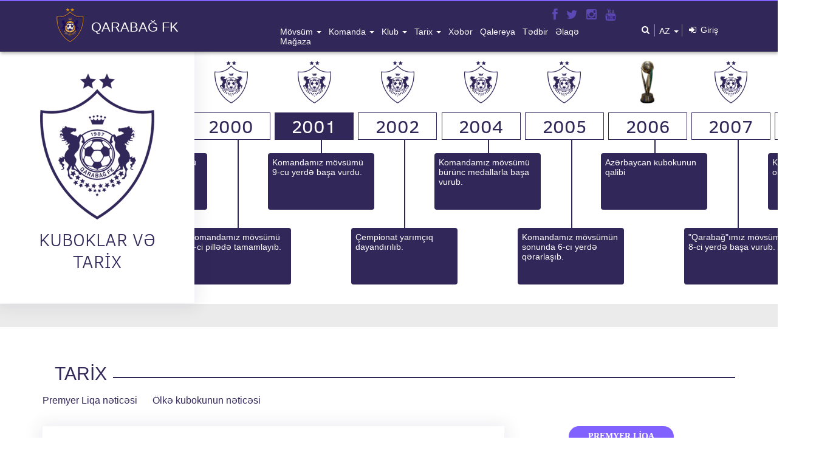

--- FILE ---
content_type: text/html; charset=UTF-8
request_url: https://qarabagh.com/history/index/2000-2001
body_size: 12474
content:
<!DOCTYPE html>
<html lang="az" dir="ltr">
  <head>
    <title>Tarix</title>
    <meta charset="utf-8">
    <meta http-equiv="Content-Type" content="text/html; charset=utf-8" />
    <meta name="viewport" content="width=device-width, initial-scale=1">
    <meta name="keywords" content=""/>
    <meta name="description" content="">
    <meta name="google-site-verification" content="4algXAYc94v1Cu7npRHT5s1EW4ZNRab_7ELMEKtd5Es" />
    <!-- Google tag (gtag.js) -->
    <script async src="https://www.googletagmanager.com/gtag/js?id=G-XHDYW8T83Y"></script>
    <script>
      window.dataLayer = window.dataLayer || [];
      function gtag() {
        dataLayer.push(arguments);
      }
      gtag("js", new Date());

      gtag("config", "G-XHDYW8T83Y");
    </script>



    <script defer src="https://cdn.corpowid.com/corpowid.js" data-corpowid-lang="az" data-account="d4d9fb2b-15c3-406a-8be2-ddbecc2c3a01" ></script
    

    <meta name="viewport" content="width=device-width, initial-scale=1.0, maximum-scale=1.0, user-scalable=no" />
    <link rel="shortcut icon" type="image/x-icon" href="https://qarabagh.com/templates/garabagh/assets/img/icon.png"/>
  
     <link rel="stylesheet" href="https://qarabagh.com/templates/garabagh/assets/css/bxslider.min.css">
	  <link rel="stylesheet" href="https://qarabagh.com/templates/garabagh/assets/plugins/photoswipe/dist/default-skin/default-skin.css">
    <link href="https://stackpath.bootstrapcdn.com/font-awesome/4.7.0/css/font-awesome.min.css" rel="stylesheet" integrity="sha384-wvfXpqpZZVQGK6TAh5PVlGOfQNHSoD2xbE+QkPxCAFlNEevoEH3Sl0sibVcOQVnN" crossorigin="anonymous">
    <link rel="stylesheet" href="https://qarabagh.com/templates/garabagh/assets/css/main.css?v=4"/>
    <link rel="stylesheet" href="https://qarabagh.com/templates/garabagh/assets/css/animate.css?v=4">
    <link rel="stylesheet" href="https://qarabagh.com/templates/garabagh/assets/css/gallery.css?v=4">
		<link rel='stylesheet' type='text/css' href='https://qarabagh.com/templates/garabagh/assets/css/pages/history.css?v=1.1' />
<link rel='stylesheet' type='text/css' href='https://qarabagh.com/templates/garabagh/assets/css/bracket.css' />
<link rel='stylesheet' type='text/css' href='https://qarabagh.com/templates/garabagh/assets/css/jquery.bracket.min.css' />
<link rel='stylesheet' type='text/css' href='https://qarabagh.com/templates/garabagh/assets/plugins/photoswipe/dist/photoswipe.css' />
<link rel='stylesheet' type='text/css' href='https://qarabagh.com/templates/garabagh/assets/plugins/photoswipe/dist/default-skin/default-skin.css' />
<link rel='stylesheet' type='text/css' href='https://qarabagh.com/templates/garabagh/assets/css/pages/gallery-single.css' />


    <script type="text/javascript" src="https://qarabagh.com/templates/garabagh/assets/js/moment.min.js?v=4"></script>
    <script type="text/javascript" src="https://qarabagh.com/templates/garabagh/assets/js/jquery-3.3.1.min.js?v=4"></script>
    <script type="text/javascript" src="https://qarabagh.com/templates/garabagh/assets/js/bootstrap.min.js"></script>
    <script type="text/javascript" src="https://qarabagh.com/templates/garabagh/assets/js/owl.carousel.min.js"></script>

    <script type="text/javascript" src="https://qarabagh.com/templates/garabagh/assets/js/jquery.countdown.min.js"></script>
    <script src="https://cdn.jsdelivr.net/npm/js-cookie@2/src/js.cookie.min.js"></script>
    <script type="text/javascript" src="https://qarabagh.com/templates/garabagh/assets/js/bxslider.min.js"></script>
    <script src="https://qarabagh.com/templates/garabagh/assets/plugins/wow.min.js"></script>
    <script type="text/javascript" src="https://qarabagh.com/templates/garabagh/assets/js/load.js?v=4"></script>
	 <script src="https://code.jquery.com/ui/1.12.1/jquery-ui.js?v=4"></script>

    <script type="text/javascript">
      var verifyCallback = function(response) {

      };
      var widgetId1;
      var widgetId2;
      var onloadCallback = function() {
        // Renders the HTML element with id 'example1' as a reCAPTCHA widget.
        // The id of the reCAPTCHA widget is assigned to 'widgetId1'.

        grecaptcha.render('example3', {
          'sitekey' : '6LdngCUaAAAAAPuftCv9srBJ2K-6E9lTIqDo3-_l',
          'callback' : verifyCallback,
          'theme' : 'dark'
        });

        grecaptcha.render('example4', {
          'sitekey' : '6LdngCUaAAAAAPuftCv9srBJ2K-6E9lTIqDo3-_l',
          'callback' : verifyCallback,
          'theme' : 'dark'
        });
      };
    </script>


	<script>
		var wow = new WOW( {
    mobile:    false
  });
wow.init();

var windowWidth = $(window).width();


if(windowWidth > 768 ) {
	$('.wow').removeClass('wow fadeInLeft fadeInRight fadeInUp fadeInDown');
}





	</script>

    <script>
      var BASE_URL = "https://qarabagh.com/";
		  var BASE_LANG_URL = "https://qarabagh.com/az/shop";
    </script>



    <script type='text/javascript' src='https://qarabagh.com/templates/garabagh/assets/js/jquery.bracket.min.js'></script>
<script type='text/javascript' src='https://qarabagh.com/templates/garabagh/assets/plugins/photoswipe/dist/photoswipe.min.js'></script>
<script type='text/javascript' src='https://qarabagh.com/templates/garabagh/assets/plugins/photoswipe/dist/photoswipe-ui-default.min.js'></script>


  </head>
  <body >
  <style type="text/css">
    #myDiv{
      display: none
    }
  </style>
    <div class="container-fuild" id="myDiv">
      <!-- Header section -->
      <header class="header">
        <div class="container">
          <div class="col-md-4 col-sm-12 no-padding logo">
            <div class="logo-main">
              <div class="logo-orginal">
                <a href="/az"><img src="https://qarabagh.com/templates/garabagh/assets/img/logo/qarabagh.png" alt=""></a>
              </div>
              <div class="logo-text" style="cursor:pointer;">
                <p onclick='window.location="https://qarabagh.com/az"'>QARABAĞ FK</p>
                <!--<p onclick='window.location="https://qarabagh.com/az"'><b>2022 AZƏRBAYCAN ÇEMPİONU<b></p> -->
                <button class="menu-toggle" type="button"> <img src="https://qarabagh.com/templates/garabagh/assets/img/sys/menu.png" alt=""> </button>
              </div>
            </div>
          </div>
          <div class="col-md-6 col-sm-6 no-padding menu">
            <div class="top-menu hidden-xs">
              <ul class="social pull-right">
                <li> <a href="https://www.facebook.com/FKQarabagh/" target="_blank"> <i class="fa fa-facebook"></i> </a> </li>
                <li> <a href="https://twitter.com/FKQarabagh" target="_blank"> <i class="fa fa-twitter"></i> </a> </li>
                <li> <a href="https://www.instagram.com/FKQarabagh" target="_blank"> <i class="fa fa-instagram"></i> </a> </li>
                <li> <a href="https://www.youtube.com/user/QarabaghPFK" target="_blank"> <i class="fa fa-youtube"></i> </a> </li>
              </ul>
            </div>
            
            <div class="menu-list">
              <ul class="join-menu pull-right"><li class="dropdown"><a href="https://qarabagh.com/az/season" class="menu_key" type="button" data-toggle="dropdown">mövsüm  <span class="caret"></span></a><span class="caret"></span><ul class="dropdown-menu"><li><a href="https://qarabagh.com/az/calendar">Təqvim</a></li></ul></li><li class="dropdown"><a href="https://qarabagh.com/az/team" class="menu_key" type="button" data-toggle="dropdown">komanda <span class="caret"></span></a><span class="caret"></span><ul class="dropdown-menu"><li><a href="https://qarabagh.com/az/staff/mesqciler">Məşqçilər</a></li><li><a href="https://qarabagh.com/az/team">Oyunçular</a></li><li><a href="https://qarabagh.com/az/staff/texniki-heyyet">Texniki heyət</a></li></ul></li><li class="dropdown"><a href="https://qarabagh.com/#" class="menu_key" type="button" data-toggle="dropdown">klub <span class="caret"></span></a><span class="caret"></span><ul class="dropdown-menu"><li><a href="https://qarabagh.com/az/structure">struktur</a></li><li><a href="https://qarabagh.com/az/staff/rehberlik">Rəhbərlik</a></li><li><a href="https://qarabagh.com/az/staff/idare-heyyeti">Administrasiya</a></li><li><a href="https://qarabagh.com/az/symbol">simvol & himn</a></li><li><a href="https://qarabagh.com/az/academy">akademiya</a></li><li><a href="https://qarabagh.com/az/values">Dəyərlərimiz</a></li><li><a href="https://qarabagh.com/az/brandbook">Brendbuk</a></li><li><a href="https://qarabagh.com/az/privacy_policy">Gizlilik siyasəti</a></li></ul></li><li class="dropdown"><a href="https://qarabagh.com/az/history" class="menu_key" type="button" data-toggle="dropdown">tarix <span class="caret"></span></a><span class="caret"></span><ul class="dropdown-menu"><li><a href="https://qarabagh.com/az/history/premier_league">premyer liqa</a></li><li><a href="https://qarabagh.com/az/history/country_cup">ölkə kuboku</a></li><li><a href="https://qarabagh.com/az/about">Qarabağ fk haqqında</a></li></ul></li><li><a href="https://qarabagh.com/az/news">xəbər</a></li><li><a href="https://qarabagh.com/az/gallery">qalereya</a></li><li><a href="https://qarabagh.com/az/event">tədbir</a></li><li><a href="https://qarabagh.com/az/contact">əlaqə</a></li><li><a href="https://qarabagh.shop/">mağaza</a></li></ul>

            </div>
          </div>
          <div class="col-md-2 no-padding ticket">
            <div class="top-ticket">
              <div class="top-ticket-button" style="opacity:0">
                <!---<a href="https://qarabagh.com/az/ticket">BİLET AL</a>-->
              </div>
              <div class="bottom-ticket">
                <ul class="join-nav">
                  <li class="dropdown frist_before">
                    <form class="" action="https://qarabagh.com/search/index/" method="get" accept-charset="utf-8">
                      <a href="#" type="button" data-toggle="dropdown"><span class="fa fa-search join-nav-icon"></span></a>
                      <ul class="dropdown-menu search-dropdown">
                        <li>
                            <input type="text" name="keyword" class="form-control search_input"/>
                            <input type="hidden" name="content_type" value="all"/>
                            <input type="hidden"    name="season" value = "all"/>
                            <button type="submit" class="search_button"><span class="fa fa-search join-nav-icon"></span></button>
                        </li>
                      </ul>
                    </form>
                  </li>
                  <li class="dropdown last_before">
                    <a href="#" type="button" data-toggle="dropdown" class="language dropdown-toggle"><span>AZ</span> <span class="caret"></span></a>

                    <ul class="dropdown-menu language-dropdown">
                      <li><a href="https://qarabagh.com/en">EN</a></li>
                      <li><a href="https://qarabagh.com/az">AZ</a></li>
                    </ul>
                  </li>
                  <li class="dropdown login-code">
                                        <a href="#" type="button" data-toggle="dropdown"> <span class="fa fa-sign-in join-nav-icon"></span> <span>Giriş</span> </a>
                    <ul class="dropdown-menu sign-dropdown">
                      <li><a href="https://qarabagh.com/az/authentication/index">Daxil ol</a></li>
                    </ul>
                                      </li>
                </ul>
              </div>
            </div>
          </div>
        </div>
      </header>
      <!-- Header section end-->

<!-- main -->

<div class="main-wrap">

    <section id="history" class="history">

      <div class="container-fuild">

        <div class="col-md-12 no-padding" style="background-color:#ebebeb;">

          <div class="cup-section wow fadeInUp" data-wow-delay="0.5s" style="margin-bottom:38px;">

            <div class="col-md-1 col-xs-12 no-padding">

              <div class="trop-absolute">

                <div class="trophies-img">

                  <center>  <img src="https://qarabagh.com/templates/garabagh/assets/img/logo/fill.png" class="img-responsive" alt=""></center>

                </div>

                <h2 class="trophies-title">Kuboklar və Tarix</h2>

              </div>

            </div>
            <div class="col-md-9 col-md-offset-2 col-xs-12 no-padding basic-cup" style="height:415px;">

              <div class="owl-carousel">

                
                                     <div style="opacity: 0;">
                     
                        <div class="col-md-12 no-padding padding-4">
                          <div class="item-trop">
                            <div class="cup-img-trop">
                              <img src=" " alt=" ">
                            </div>
                            <div class="cup-year-trop ">
                              <h1> </h1>
                            </div>
                            <div class="trop-text" style="margin-top:  145px; ">
                              <span class=" even "></span>
                              <p></p>
                            </div>
                          </div>
                        </div>
                      
                    </div>
                     <div style="opacity: 0;">
                     
                        <div class="col-md-12 no-padding padding-4">
                          <div class="item-trop">
                            <div class="cup-img-trop">
                              <img src=" " alt=" ">
                            </div>
                            <div class="cup-year-trop ">
                              <h1> </h1>
                            </div>
                            <div class="trop-text" style="margin-top:  145px; ">
                              <span class=" even "></span>
                              <p></p>
                            </div>
                          </div>
                        </div>
                      
                    </div>
                   
                <div>

                  <a href="https://qarabagh.com/history/index/1993-1994">
                    <div class="col-md-12 no-padding padding-4">
                      <div class="item-trop">
                        <div class="cup-img-trop">
                          <img src="https://qarabagh.com/templates/garabagh/assets/img/logo/fill.png" alt="1994">
                        </div>
                        <div class="cup-year-trop " data-order="1">
                          <h1>1994</h1>
                        </div>
                        <div class="trop-text" style="margin-top:  145px; ">
                          <span class=" even "></span>
                          <p>Komandamız gümüş medalların sahibi olub.</p>
                        </div>
                      </div>
                    </div>
                  </a>

                </div>

                 
                <div>

                  <a href="https://qarabagh.com/history/index/1994-1995">
                    <div class="col-md-12 no-padding padding-4">
                      <div class="item-trop">
                        <div class="cup-img-trop">
                          <img src="https://qarabagh.com/templates/garabagh/assets/img/logo/fill.png" alt="1995">
                        </div>
                        <div class="cup-year-trop " data-order="2">
                          <h1>1995</h1>
                        </div>
                        <div class="trop-text" style="margin-top:  22px; ">
                          <span class=" odd "></span>
                          <p>Komandamız bu mövsümü 4-cü pillədə başa vurub.</p>
                        </div>
                      </div>
                    </div>
                  </a>

                </div>

                 
                <div>

                  <a href="https://qarabagh.com/history/index/1995-1996">
                    <div class="col-md-12 no-padding padding-4">
                      <div class="item-trop">
                        <div class="cup-img-trop">
                          <img src="https://qarabagh.com/templates/garabagh/assets/img/logo/fill.png" alt="1996">
                        </div>
                        <div class="cup-year-trop " data-order="3">
                          <h1>1996</h1>
                        </div>
                        <div class="trop-text" style="margin-top:  145px; ">
                          <span class=" even "></span>
                          <p>Komandamız bu mövsümü 5-ci pillədə başa vurub.</p>
                        </div>
                      </div>
                    </div>
                  </a>

                </div>

                 
                <div>

                  <a href="https://qarabagh.com/history/index/1996-1997">
                    <div class="col-md-12 no-padding padding-4">
                      <div class="item-trop">
                        <div class="cup-img-trop">
                          <img src="https://qarabagh.com/templates/garabagh/assets/img/cup/premier_cup.png" alt="1997">
                        </div>
                        <div class="cup-year-trop " data-order="4">
                          <h1>1997</h1>
                        </div>
                        <div class="trop-text" style="margin-top:  22px; ">
                          <span class=" odd "></span>
                          <p>Komandamız mövsümü çempion kimi başa vurub.</p>
                        </div>
                      </div>
                    </div>
                  </a>

                </div>

                 
                <div>

                  <a href="https://qarabagh.com/history/index/1997-1998">
                    <div class="col-md-12 no-padding padding-4">
                      <div class="item-trop">
                        <div class="cup-img-trop">
                          <img src="https://qarabagh.com/templates/garabagh/assets/img/logo/fill.png" alt="1998">
                        </div>
                        <div class="cup-year-trop " data-order="5">
                          <h1>1998</h1>
                        </div>
                        <div class="trop-text" style="margin-top:  145px; ">
                          <span class=" even "></span>
                          <p>Komandamız mövsümü dördüncü pillədə başa vurdu.</p>
                        </div>
                      </div>
                    </div>
                  </a>

                </div>

                 
                <div>

                  <a href="https://qarabagh.com/history/index/1998-1999">
                    <div class="col-md-12 no-padding padding-4">
                      <div class="item-trop">
                        <div class="cup-img-trop">
                          <img src="https://qarabagh.com/templates/garabagh/assets/img/logo/fill.png" alt="1999">
                        </div>
                        <div class="cup-year-trop " data-order="6">
                          <h1>1999</h1>
                        </div>
                        <div class="trop-text" style="margin-top:  22px; ">
                          <span class=" odd "></span>
                          <p>Komandamız mövsümü dördüncü pillədə başa vurdu.</p>
                        </div>
                      </div>
                    </div>
                  </a>

                </div>

                 
                <div>

                  <a href="https://qarabagh.com/history/index/1999-2000">
                    <div class="col-md-12 no-padding padding-4">
                      <div class="item-trop">
                        <div class="cup-img-trop">
                          <img src="https://qarabagh.com/templates/garabagh/assets/img/logo/fill.png" alt="2000">
                        </div>
                        <div class="cup-year-trop " data-order="7">
                          <h1>2000</h1>
                        </div>
                        <div class="trop-text" style="margin-top:  145px; ">
                          <span class=" even "></span>
                          <p>Komandamız mövsümü 8-ci pillədə tamamlayıb.</p>
                        </div>
                      </div>
                    </div>
                  </a>

                </div>

                 
                <div>

                  <a href="https://qarabagh.com/history/index/2000-2001">
                    <div class="col-md-12 no-padding padding-4">
                      <div class="item-trop">
                        <div class="cup-img-trop">
                          <img src="https://qarabagh.com/templates/garabagh/assets/img/logo/fill.png" alt="2001">
                        </div>
                        <div class="cup-year-trop  selectedYear " data-order="8">
                          <h1>2001</h1>
                        </div>
                        <div class="trop-text" style="margin-top:  22px; ">
                          <span class=" odd "></span>
                          <p>Komandamız mövsümü 9-cu yerdə başa vurdu.</p>
                        </div>
                      </div>
                    </div>
                  </a>

                </div>

                 
                <div>

                  <a href="https://qarabagh.com/history/index/2001-2002">
                    <div class="col-md-12 no-padding padding-4">
                      <div class="item-trop">
                        <div class="cup-img-trop">
                          <img src="https://qarabagh.com/templates/garabagh/assets/img/logo/fill.png" alt="2002">
                        </div>
                        <div class="cup-year-trop " data-order="9">
                          <h1>2002</h1>
                        </div>
                        <div class="trop-text" style="margin-top:  145px; ">
                          <span class=" even "></span>
                          <p>Çempionat yarımçıq dayandırılıb.</p>
                        </div>
                      </div>
                    </div>
                  </a>

                </div>

                 
                <div>

                  <a href="https://qarabagh.com/history/index/2003-2004">
                    <div class="col-md-12 no-padding padding-4">
                      <div class="item-trop">
                        <div class="cup-img-trop">
                          <img src="https://qarabagh.com/templates/garabagh/assets/img/logo/fill.png" alt="2004">
                        </div>
                        <div class="cup-year-trop " data-order="10">
                          <h1>2004</h1>
                        </div>
                        <div class="trop-text" style="margin-top:  22px; ">
                          <span class=" odd "></span>
                          <p>Komandamız mövsümü bürünc medallarla başa vurub.</p>
                        </div>
                      </div>
                    </div>
                  </a>

                </div>

                 
                <div>

                  <a href="https://qarabagh.com/history/index/2004-2005">
                    <div class="col-md-12 no-padding padding-4">
                      <div class="item-trop">
                        <div class="cup-img-trop">
                          <img src="https://qarabagh.com/templates/garabagh/assets/img/logo/fill.png" alt="2005">
                        </div>
                        <div class="cup-year-trop " data-order="11">
                          <h1>2005</h1>
                        </div>
                        <div class="trop-text" style="margin-top:  145px; ">
                          <span class=" even "></span>
                          <p>Komandamız mövsümün sonunda 6-cı yerdə qərarlaşıb.</p>
                        </div>
                      </div>
                    </div>
                  </a>

                </div>

                 
                <div>

                  <a href="https://qarabagh.com/history/index/2005-2006">
                    <div class="col-md-12 no-padding padding-4">
                      <div class="item-trop">
                        <div class="cup-img-trop">
                          <img src="https://qarabagh.com/templates/garabagh/assets/img/cup/country_cup.png" alt="2006">
                        </div>
                        <div class="cup-year-trop " data-order="12">
                          <h1>2006</h1>
                        </div>
                        <div class="trop-text" style="margin-top:  22px; ">
                          <span class=" odd "></span>
                          <p>Azərbaycan kubokunun qalibi</p>
                        </div>
                      </div>
                    </div>
                  </a>

                </div>

                 
                <div>

                  <a href="https://qarabagh.com/history/index/2006-2007">
                    <div class="col-md-12 no-padding padding-4">
                      <div class="item-trop">
                        <div class="cup-img-trop">
                          <img src="https://qarabagh.com/templates/garabagh/assets/img/logo/fill.png" alt="2007">
                        </div>
                        <div class="cup-year-trop " data-order="13">
                          <h1>2007</h1>
                        </div>
                        <div class="trop-text" style="margin-top:  145px; ">
                          <span class=" even "></span>
                          <p>"Qarabağ"ımız mövsümü 8-ci yerdə başa vurub.</p>
                        </div>
                      </div>
                    </div>
                  </a>

                </div>

                 
                <div>

                  <a href="https://qarabagh.com/history/index/2007-2008">
                    <div class="col-md-12 no-padding padding-4">
                      <div class="item-trop">
                        <div class="cup-img-trop">
                          <img src="https://qarabagh.com/templates/garabagh/assets/img/logo/fill.png" alt="2008">
                        </div>
                        <div class="cup-year-trop " data-order="14">
                          <h1>2008</h1>
                        </div>
                        <div class="trop-text" style="margin-top:  22px; ">
                          <span class=" odd "></span>
                          <p>Komandamız bu ildə 5-ci oldu.</p>
                        </div>
                      </div>
                    </div>
                  </a>

                </div>

                 
                <div>

                  <a href="https://qarabagh.com/history/index/2008-2009">
                    <div class="col-md-12 no-padding padding-4">
                      <div class="item-trop">
                        <div class="cup-img-trop">
                          <img src="https://qarabagh.com/templates/garabagh/assets/img/cup/country_cup.png" alt="2009">
                        </div>
                        <div class="cup-year-trop " data-order="15">
                          <h1>2009</h1>
                        </div>
                        <div class="trop-text" style="margin-top:  145px; ">
                          <span class=" even "></span>
                          <p>Komandamız Azərbaycan kubokunun qalibi olub.</p>
                        </div>
                      </div>
                    </div>
                  </a>

                </div>

                 
                <div>

                  <a href="https://qarabagh.com/history/index/2009-2010">
                    <div class="col-md-12 no-padding padding-4">
                      <div class="item-trop">
                        <div class="cup-img-trop">
                          <img src="https://qarabagh.com/templates/garabagh/assets/img/logo/fill.png" alt="2010">
                        </div>
                        <div class="cup-year-trop " data-order="16">
                          <h1>2010</h1>
                        </div>
                        <div class="trop-text" style="margin-top:  22px; ">
                          <span class=" odd "></span>
                          <p>Komandamız bu mövsüm bürünc medalların sahibi olub.</p>
                        </div>
                      </div>
                    </div>
                  </a>

                </div>

                 
                <div>

                  <a href="https://qarabagh.com/history/index/2010-2011">
                    <div class="col-md-12 no-padding padding-4">
                      <div class="item-trop">
                        <div class="cup-img-trop">
                          <img src="https://qarabagh.com/templates/garabagh/assets/img/logo/fill.png" alt="2011">
                        </div>
                        <div class="cup-year-trop " data-order="17">
                          <h1>2011</h1>
                        </div>
                        <div class="trop-text" style="margin-top:  145px; ">
                          <span class=" even "></span>
                          <p>Komandamız bu mövsüm bürünc medalların sahibi olub.</p>
                        </div>
                      </div>
                    </div>
                  </a>

                </div>

                 
                <div>

                  <a href="https://qarabagh.com/history/index/2011-2012">
                    <div class="col-md-12 no-padding padding-4">
                      <div class="item-trop">
                        <div class="cup-img-trop">
                          <img src="https://qarabagh.com/templates/garabagh/assets/img/logo/fill.png" alt="2012">
                        </div>
                        <div class="cup-year-trop " data-order="18">
                          <h1>2012</h1>
                        </div>
                        <div class="trop-text" style="margin-top:  22px; ">
                          <span class=" odd "></span>
                          <p>Komandamız mövsümü 4-cü pillədə başa vurub.</p>
                        </div>
                      </div>
                    </div>
                  </a>

                </div>

                 
                <div>

                  <a href="https://qarabagh.com/history/index/2012-2013">
                    <div class="col-md-12 no-padding padding-4">
                      <div class="item-trop">
                        <div class="cup-img-trop">
                          <img src="https://qarabagh.com/templates/garabagh/assets/img/logo/fill.png" alt="2013">
                        </div>
                        <div class="cup-year-trop " data-order="19">
                          <h1>2013</h1>
                        </div>
                        <div class="trop-text" style="margin-top:  145px; ">
                          <span class=" even "></span>
                          <p>Komandamız bu mövsüm bürünc medalların sahibi olub.</p>
                        </div>
                      </div>
                    </div>
                  </a>

                </div>

                 
                <div>

                  <a href="https://qarabagh.com/history/index/2013-2014">
                    <div class="col-md-12 no-padding padding-4">
                      <div class="item-trop">
                        <div class="cup-img-trop">
                          <img src="https://qarabagh.com/templates/garabagh/assets/img/cup/premier_cup.png" alt="2014">
                        </div>
                        <div class="cup-year-trop " data-order="20">
                          <h1>2014</h1>
                        </div>
                        <div class="trop-text" style="margin-top:  22px; ">
                          <span class=" odd "></span>
                          <p>Komandamız Azərbaycan Premyer Liqasının qalibidir.</p>
                        </div>
                      </div>
                    </div>
                  </a>

                </div>

                 
                <div>

                  <a href="https://qarabagh.com/history/index/2014-2015">
                    <div class="col-md-12 no-padding padding-4">
                      <div class="item-trop">
                        <div class="cup-img-trop">
                          <img src="https://qarabagh.com/templates/garabagh/assets/img/cup/premier_cup.png" alt="2015">
                        </div>
                        <div class="cup-year-trop " data-order="21">
                          <h1>2015</h1>
                        </div>
                        <div class="trop-text" style="margin-top:  145px; ">
                          <span class=" even "></span>
                          <p>Komandamız həm Premyer Liqanın, həm də ölkə kubokunu qazanıb.</p>
                        </div>
                      </div>
                    </div>
                  </a>

                </div>

                 
                <div>

                  <a href="https://qarabagh.com/history/index/2015-2016">
                    <div class="col-md-12 no-padding padding-4">
                      <div class="item-trop">
                        <div class="cup-img-trop">
                          <img src="https://qarabagh.com/templates/garabagh/assets/img/cup/premier_cup.png" alt="2016">
                        </div>
                        <div class="cup-year-trop " data-order="22">
                          <h1>2016</h1>
                        </div>
                        <div class="trop-text" style="margin-top:  22px; ">
                          <span class=" odd "></span>
                          <p>Komandamız bu mövsümü qızıl dublla başa vurub və Avropa Liqasının qrup mərhələsinə vəsiqə qazanıb.</p>
                        </div>
                      </div>
                    </div>
                  </a>

                </div>

                 
                <div>

                  <a href="https://qarabagh.com/history/index/2016-2017">
                    <div class="col-md-12 no-padding padding-4">
                      <div class="item-trop">
                        <div class="cup-img-trop">
                          <img src="https://qarabagh.com/templates/garabagh/assets/img/cup/premier_cup.png" alt="2017">
                        </div>
                        <div class="cup-year-trop " data-order="23">
                          <h1>2017</h1>
                        </div>
                        <div class="trop-text" style="margin-top:  145px; ">
                          <span class=" even "></span>
                          <p>Komandamız bu mövsümü qızıl dublla başa vurub və Avropa Liqasının qrup mərhələsinə vəsiqə qazanıb.</p>
                        </div>
                      </div>
                    </div>
                  </a>

                </div>

                 
                <div>

                  <a href="https://qarabagh.com/history/index/2017-2018">
                    <div class="col-md-12 no-padding padding-4">
                      <div class="item-trop">
                        <div class="cup-img-trop">
                          <img src="https://qarabagh.com/templates/garabagh/assets/img/cup/premier_cup.png" alt="2018">
                        </div>
                        <div class="cup-year-trop " data-order="24">
                          <h1>2018</h1>
                        </div>
                        <div class="trop-text" style="margin-top:  22px; ">
                          <span class=" odd "></span>
                          <p>Komandamız ardıcıl V dəfə ölkə kubokunun qalib oldu və bu mövsümdə Çempionlar Liqasının qrup mərhələsinə vəsiqə qazanan ilk Azərbaycan klubu oldu.</p>
                        </div>
                      </div>
                    </div>
                  </a>

                </div>

                 
                <div>

                  <a href="https://qarabagh.com/history/index/2018-2019">
                    <div class="col-md-12 no-padding padding-4">
                      <div class="item-trop">
                        <div class="cup-img-trop">
                          <img src="https://qarabagh.com/templates/garabagh/assets/img/logo/fill.png" alt="2019">
                        </div>
                        <div class="cup-year-trop " data-order="25">
                          <h1>2019</h1>
                        </div>
                        <div class="trop-text" style="margin-top:  145px; ">
                          <span class=" even "></span>
                          <p>Komandamız ardıcıl V dəfə avrokubokların qrup mərhələsində mübarizə apardı.</p>
                        </div>
                      </div>
                    </div>
                  </a>

                </div>

                 
                <div>

                  <a href="https://qarabagh.com/history/index/2019-2020">
                    <div class="col-md-12 no-padding padding-4">
                      <div class="item-trop">
                        <div class="cup-img-trop">
                          <img src="https://qarabagh.com/templates/garabagh/assets/img/logo/fill.png" alt="2020">
                        </div>
                        <div class="cup-year-trop " data-order="26">
                          <h1>2020</h1>
                        </div>
                        <div class="trop-text" style="margin-top:  22px; ">
                          <span class=" odd "></span>
                          <p>Komandamız ardıcıl 7-ci, ümumilikdə 8-ci dəfə Azərbaycan çempionu olub. “Qarabağ” avrokuboklarda ardıcıl 6-cı dəfə qrup mərhələsinə qədər irəliləyib.</p>
                        </div>
                      </div>
                    </div>
                  </a>

                </div>

                 
                <div>

                  <a href="https://qarabagh.com/history/index/2020-2021">
                    <div class="col-md-12 no-padding padding-4">
                      <div class="item-trop">
                        <div class="cup-img-trop">
                          <img src="https://qarabagh.com/templates/garabagh/assets/img/logo/fill.png" alt="2021">
                        </div>
                        <div class="cup-year-trop " data-order="27">
                          <h1>2021</h1>
                        </div>
                        <div class="trop-text" style="margin-top:  145px; ">
                          <span class=" even "></span>
                          <p>“Qarabağ” avrokuboklarda ardıcıl 7-ci dəfə qrup mərhələsinə qədər irəliləyib.</p>
                        </div>
                      </div>
                    </div>
                  </a>

                </div>

                 
                <div>

                  <a href="https://qarabagh.com/history/index/2021-2022">
                    <div class="col-md-12 no-padding padding-4">
                      <div class="item-trop">
                        <div class="cup-img-trop">
                          <img src="https://qarabagh.com/templates/garabagh/assets/img/logo/fill.png" alt="2022">
                        </div>
                        <div class="cup-year-trop " data-order="28">
                          <h1>2022</h1>
                        </div>
                        <div class="trop-text" style="margin-top:  22px; ">
                          <span class=" odd "></span>
                          <p>Komandamız 9-cu dəfə Azərbaycan çempionu olub. "Qarabağ” 7-ci dəfə ölkə kubokuna sahib çıxıb. Avrokuboklarda ardıcıl 8-ci dəfə qrup mərhələsinə qədər irəliləyib və Konfrans Liqasının pley-offuna yüksəlib.
</p>
                        </div>
                      </div>
                    </div>
                  </a>

                </div>

                 
                <div>

                  <a href="https://qarabagh.com/history/index/2022-2023">
                    <div class="col-md-12 no-padding padding-4">
                      <div class="item-trop">
                        <div class="cup-img-trop">
                          <img src="https://qarabagh.com/templates/garabagh/assets/img/logo/fill.png" alt="2023">
                        </div>
                        <div class="cup-year-trop " data-order="29">
                          <h1>2023</h1>
                        </div>
                        <div class="trop-text" style="margin-top:  145px; ">
                          <span class=" even "></span>
                          <p>Komandamız ardıcıl 2-ci, ümumilikdə 10-cu dəfə Azərbaycan çempionu olub. “Avrokuboklarda ardıcıl 9-cu dəfə qrup mərhələsinə qədər irəliləyib və Konfrans Liqasının pley-offuna yüksəlib.</p>
                        </div>
                      </div>
                    </div>
                  </a>

                </div>

                 
                <div>

                  <a href="https://qarabagh.com/history/index/2023-2024">
                    <div class="col-md-12 no-padding padding-4">
                      <div class="item-trop">
                        <div class="cup-img-trop">
                          <img src="https://qarabagh.com/templates/garabagh/assets/img/logo/fill.png" alt="2024">
                        </div>
                        <div class="cup-year-trop " data-order="30">
                          <h1>2024</h1>
                        </div>
                        <div class="trop-text" style="margin-top:  22px; ">
                          <span class=" odd "></span>
                          <p>Komandamız ardıcıl 3-cü, ümumilikdə 11-ci dəfə Azərbaycan çempionu olub. "Qarabağ” 8-ci dəfə ölkə kubokuna sahib çıxıb. Avrokuboklarda ardıcıl 10-cu dəfə qrup mərhələsinə qədər irəliləyib və Avropa Liqasının 1/8 finalına yüksəlib.</p>
                        </div>
                      </div>
                    </div>
                  </a>

                </div>

                 
                <div>

                  <a href="https://qarabagh.com/history/index/2024-2025">
                    <div class="col-md-12 no-padding padding-4">
                      <div class="item-trop">
                        <div class="cup-img-trop">
                          <img src="https://qarabagh.com/templates/garabagh/assets/img/logo/fill.png" alt="2025">
                        </div>
                        <div class="cup-year-trop " data-order="31">
                          <h1>2025</h1>
                        </div>
                        <div class="trop-text" style="margin-top:  145px; ">
                          <span class=" even "></span>
                          <p>Komandamız ardıcıl 4-cü, ümumilikdə 12-ci dəfə Azərbaycan çempionu olub. Avrokuboklarda ardıcıl 11-ci dəfə əsas mərhələyə qədər irəliləyib.</p>
                        </div>
                      </div>
                    </div>
                  </a>

                </div>

                 
                <div>

                  <a href="https://qarabagh.com/history/index/2025-2026">
                    <div class="col-md-12 no-padding padding-4">
                      <div class="item-trop">
                        <div class="cup-img-trop">
                          <img src="https://qarabagh.com/templates/garabagh/assets/img/logo/fill.png" alt="2026">
                        </div>
                        <div class="cup-year-trop " data-order="32">
                          <h1>2026</h1>
                        </div>
                        <div class="trop-text" style="margin-top:  22px; ">
                          <span class=" odd "></span>
                          <p>2025-2026</p>
                        </div>
                      </div>
                    </div>
                  </a>

                </div>

                 

                
              </div>

            </div>

            <div class="clearfix"></div>

          </div>

        </div>

      </div>



        <div class="container">

            <div class="row">


              <div class="col-md-12 no-padding">

                  <div class="title2_cover wow fadeInLeft" data-wow-delay="0.5s">

                      <h1 class="title2">Tarix</h1>

                      <span class="title2_line"></span>

                  </div>

              </div>

                <div class="col-md-12 no-padding">

                    <ul class="malalta wow fadeInLeft" data-wow-delay="0.6s">

                        <li> <a data-toggle="modal" data-target="#popup1">Premyer Liqa nəticəsi</a> </li>
                        <li> <a data-toggle="modal" data-target="#popup2">Ölkə kubokunun nəticəsi</a> </li>                    </ul>

                    <div id="popup1" class="modal fade" role="dialog">
                        <div class="modal-dialog modal-lg" style="width: 1140px;">
                            <!-- Modal content-->
                            <div class="modal-content">

                                <div class="modal-header" style="border-bottom: 0;">
                                    <button type="button" class="close" data-dismiss="modal">&times;</button>
                                    <h4 class="modal-title">Premyer Liqa nəticəsi</h4>
                                </div>

                                <div class="content1 history history_cup">
                                    <div class="table-premier-form main-pub z-depth-1">
                                        <table class="table">
                                        <thead>
                                            <tr>
                                            <th class="no-bordered">N</th>
                                            <th class="no-bordered width-140 left-text">Klublar</th>
                                            <th class="no-bordered">O</th>
                                            <th class="no-bordered">Q</th>
                                            <th class="no-bordered">H</th>
                                            <th class="no-bordered">M</th>
                                            <th class="no-bordered">VQ</th>
                                            <th class="no-bordered">BQ</th>
                                            <th class="no-bordered">Xal</th>
                                            </tr>
                                        </thead>
                                        <tbody>
                                                                                                                                    <tr class="wow fadeInUp" data-wow-delay="0.6s">
                                            <td class="no-bordered">1</td>
                                            <td class="no-bordered left-text">
                                                <img src="https://qarabagh.com/uploads/catalog/club/shamkir_fk.jpg" class="clubs-thumb" alt="">
                                                <span>Şəmkir (Şəmkir)</span>
                                            </td>
                                            <td class="no-bordered">20</td>
                                            <td class="no-bordered">16</td>
                                            <td class="no-bordered">3</td>
                                            <td class="no-bordered">1</td>
                                            <td class="no-bordered">60</td>
                                            <td class="no-bordered">14</td>
                                            <td class="no-bordered">51</td>
                                            </tr>
                                                                                                                                    <tr class="wow fadeInUp" data-wow-delay="0.6s">
                                            <td class="no-bordered">2</td>
                                            <td class="no-bordered left-text">
                                                <img src="https://qarabagh.com/uploads/catalog/club/neftch_pfk.png" class="clubs-thumb" alt="">
                                                <span>Neftçi (Bakı)</span>
                                            </td>
                                            <td class="no-bordered">20</td>
                                            <td class="no-bordered">16</td>
                                            <td class="no-bordered">3</td>
                                            <td class="no-bordered">1</td>
                                            <td class="no-bordered">57</td>
                                            <td class="no-bordered">11</td>
                                            <td class="no-bordered">51</td>
                                            </tr>
                                                                                                                                    <tr class="wow fadeInUp" data-wow-delay="0.6s">
                                            <td class="no-bordered">3</td>
                                            <td class="no-bordered left-text">
                                                <img src="https://qarabagh.com/uploads/catalog/club/vilash_masalli.png" class="clubs-thumb" alt="">
                                                <span>Viləş (Masallı)</span>
                                            </td>
                                            <td class="no-bordered">20</td>
                                            <td class="no-bordered">11</td>
                                            <td class="no-bordered">5</td>
                                            <td class="no-bordered">4</td>
                                            <td class="no-bordered">24</td>
                                            <td class="no-bordered">11</td>
                                            <td class="no-bordered">38</td>
                                            </tr>
                                                                                                                                    <tr class="wow fadeInUp" data-wow-delay="0.6s">
                                            <td class="no-bordered">4</td>
                                            <td class="no-bordered left-text">
                                                <img src="https://qarabagh.com/uploads/catalog/club/shafa_baku.gif" class="clubs-thumb" alt="">
                                                <span>Şəfa (Bakı)</span>
                                            </td>
                                            <td class="no-bordered">20</td>
                                            <td class="no-bordered">10</td>
                                            <td class="no-bordered">1</td>
                                            <td class="no-bordered">9</td>
                                            <td class="no-bordered">27</td>
                                            <td class="no-bordered">26</td>
                                            <td class="no-bordered">31</td>
                                            </tr>
                                                                                                                                    <tr class="wow fadeInUp" data-wow-delay="0.6s">
                                            <td class="no-bordered">5</td>
                                            <td class="no-bordered left-text">
                                                <img src="https://qarabagh.com/uploads/catalog/imgonline-com-ua-convertYX0CC7lHdCNq.png" class="clubs-thumb" alt="">
                                                <span>Turan Tovuz PFK</span>
                                            </td>
                                            <td class="no-bordered">20</td>
                                            <td class="no-bordered">9</td>
                                            <td class="no-bordered">3</td>
                                            <td class="no-bordered">8</td>
                                            <td class="no-bordered">42</td>
                                            <td class="no-bordered">28</td>
                                            <td class="no-bordered">30</td>
                                            </tr>
                                                                                                                                    <tr class="wow fadeInUp" data-wow-delay="0.6s">
                                            <td class="no-bordered">6</td>
                                            <td class="no-bordered left-text">
                                                <img src="https://qarabagh.com/uploads/catalog/club/khazar_university_baku.gif" class="clubs-thumb" alt="">
                                                <span>Xəzər Universiteti (Bakı)</span>
                                            </td>
                                            <td class="no-bordered">20</td>
                                            <td class="no-bordered">9</td>
                                            <td class="no-bordered">2</td>
                                            <td class="no-bordered">9</td>
                                            <td class="no-bordered">26</td>
                                            <td class="no-bordered">38</td>
                                            <td class="no-bordered">29</td>
                                            </tr>
                                                                                                                                    <tr class="wow fadeInUp" data-wow-delay="0.6s">
                                            <td class="no-bordered">7</td>
                                            <td class="no-bordered left-text">
                                                <img src="" class="clubs-thumb" alt="">
                                                <span>Dinamo-Bakılı (Bakı)</span>
                                            </td>
                                            <td class="no-bordered">20</td>
                                            <td class="no-bordered">9</td>
                                            <td class="no-bordered">2</td>
                                            <td class="no-bordered">9</td>
                                            <td class="no-bordered">30</td>
                                            <td class="no-bordered">29</td>
                                            <td class="no-bordered">29</td>
                                            </tr>
                                                                                                                                    <tr class="wow fadeInUp" data-wow-delay="0.6s">
                                            <td class="no-bordered">8</td>
                                            <td class="no-bordered left-text">
                                                <img src="https://qarabagh.com/uploads/catalog/club/kepez_fk.png" class="clubs-thumb" alt="">
                                                <span>Kəpəz (Gəncə)</span>
                                            </td>
                                            <td class="no-bordered">20</td>
                                            <td class="no-bordered">8</td>
                                            <td class="no-bordered">1</td>
                                            <td class="no-bordered">11</td>
                                            <td class="no-bordered">34</td>
                                            <td class="no-bordered">29</td>
                                            <td class="no-bordered">25</td>
                                            </tr>
                                                                                                                                    <tr class="wow fadeInUp" data-wow-delay="0.6s">
                                            <td class="no-bordered">9</td>
                                            <td class="no-bordered left-text">
                                                <img src="https://qarabagh.com/uploads/catalog/club/logo_garabagh.png" class="clubs-thumb" alt="">
                                                <span>Qarabağ (Ağdam)</span>
                                            </td>
                                            <td class="no-bordered">20</td>
                                            <td class="no-bordered">5</td>
                                            <td class="no-bordered">4</td>
                                            <td class="no-bordered">11</td>
                                            <td class="no-bordered">19</td>
                                            <td class="no-bordered">34</td>
                                            <td class="no-bordered">19</td>
                                            </tr>
                                                                                                                                    <tr class="wow fadeInUp" data-wow-delay="0.6s">
                                            <td class="no-bordered">10</td>
                                            <td class="no-bordered left-text">
                                                <img src="https://qarabagh.com/uploads/catalog/23077araz_naxchivan.png" class="clubs-thumb" alt="">
                                                <span>Araz-Naxçıvan PFK</span>
                                            </td>
                                            <td class="no-bordered">20</td>
                                            <td class="no-bordered">3</td>
                                            <td class="no-bordered">3</td>
                                            <td class="no-bordered">14</td>
                                            <td class="no-bordered">14</td>
                                            <td class="no-bordered">55</td>
                                            <td class="no-bordered">12</td>
                                            </tr>
                                                                                                                                    <tr class="wow fadeInUp" data-wow-delay="0.6s">
                                            <td class="no-bordered">11</td>
                                            <td class="no-bordered left-text">
                                                <img src="https://qarabagh.com/uploads/catalog/club/shahdagh_gusar.jpg" class="clubs-thumb" alt="">
                                                <span>Şahdağ (Qusar)</span>
                                            </td>
                                            <td class="no-bordered">20</td>
                                            <td class="no-bordered">0</td>
                                            <td class="no-bordered">1</td>
                                            <td class="no-bordered">19</td>
                                            <td class="no-bordered">5</td>
                                            <td class="no-bordered">63</td>
                                            <td class="no-bordered">1</td>
                                            </tr>
                                                                                        
                                        </tbody>
                                        </table>
                                    </div>
                                    <div class="modal-footer">
                                        <button type="button" class="btn btn-default" data-dismiss="modal">Bağla</button>
                                    </div>
                                </div>
                            </div>
                        </div>
                    </div>



                    <div id="popup2" class="modal fade" role="dialog">

                        <div class="modal-dialog modal-lg"  style="width: 1140px;padding-top:50px;">

                            <!-- Modal content-->

                            <div class="modal-content">
                                <div class="modal-header">
                                    <button type="button" class="close" data-dismiss="modal">&times;</button>
                                    <h4 class="modal-title">Ölkə kubokunun nəticəsi</h4>
                                </div>

                                <div class="content1 history history_cup">

                                    
                                    <div class="cont1130">
                                        <div id="leftBracket">
                                            <div class="jQBracket lr" style="width: 1130px;margin-top: 60px;">
                                                <div class="bracket" style="height: 920px;">

                                                     
                                                    <div class="round round_quarterfinal4">

                                                        <p class="bracket_title nomob">1/4</p>

                                                        
                                                        <div class="match">

                                                            <div class="teamContainer">

                                                                <div class="team win highlightLoser highlight">

                                                                    <div class="label"><span></span> Dinamo-Bakılı (Bakı) </div>

                                                                    <div class="score"></div>

                                                                    <div class="score">4</div>

                                                                </div>

                                                                <div class="team lose">

                                                                    <div class="label"><span></span> Real (Bakı) </div>

                                                                    <div class="score"></div>

                                                                    <div class="score">0</div>

                                                                </div>

                                                                <div class="connector highlightLoser highlight">

                                                                    <div class="connector highlightLoser highlight"></div>

                                                                </div>

                                                            </div>

                                                        </div>

                                                        
                                                        <div class="match">

                                                            <div class="teamContainer">

                                                                <div class="team win highlightLoser highlight">

                                                                    <div class="label"><span><img style="width:20px;height: 25px;" src="https://qarabagh.com/uploads/catalog/club/shafa_baku.gif"></span> Şəfa (Bakı) </div>

                                                                    <div class="score"></div>

                                                                    <div class="score">3</div>

                                                                </div>

                                                                <div class="team lose">

                                                                    <div class="label"><span><img style="width:20px;height: 25px;" src="https://qarabagh.com/uploads/catalog/club/shahdagh_gusar.jpg"></span> Şahdağ (Qusar) </div>

                                                                    <div class="score"></div>

                                                                    <div class="score">0</div>

                                                                </div>

                                                                <div class="connector highlightLoser highlight">

                                                                    <div class="connector highlightLoser highlight"></div>

                                                                </div>

                                                            </div>

                                                        </div>

                                                        
                                                        <div class="match">

                                                            <div class="teamContainer">

                                                                <div class="team win highlightLoser highlight">

                                                                    <div class="label"><span><img style="width:20px;height: 25px;" src="https://qarabagh.com/uploads/catalog/club/neftch_pfk.png"></span> Neftçi (Bakı) </div>

                                                                    <div class="score"></div>

                                                                    <div class="score">1</div>

                                                                </div>

                                                                <div class="team lose">

                                                                    <div class="label"><span><img style="width:20px;height: 25px;" src="https://qarabagh.com/uploads/catalog/club/kepez_fk.png"></span> Kəpəz (Gəncə) </div>

                                                                    <div class="score"></div>

                                                                    <div class="score">0</div>

                                                                </div>

                                                                <div class="connector highlightLoser highlight">

                                                                    <div class="connector highlightLoser highlight"></div>

                                                                </div>

                                                            </div>

                                                        </div>

                                                        
                                                        <div class="match">

                                                            <div class="teamContainer">

                                                                <div class="team win highlightLoser highlight">

                                                                    <div class="label"><span><img style="width:20px;height: 25px;" src="https://qarabagh.com/uploads/catalog/imgonline-com-ua-convertYX0CC7lHdCNq.png"></span> Turan Tovuz PFK </div>

                                                                    <div class="score"></div>

                                                                    <div class="score">2</div>

                                                                </div>

                                                                <div class="team lose">

                                                                    <div class="label"><span></span> OİK (Bakı) </div>

                                                                    <div class="score"></div>

                                                                    <div class="score">0</div>

                                                                </div>

                                                                <div class="connector highlightLoser highlight">

                                                                    <div class="connector highlightLoser highlight"></div>

                                                                </div>

                                                            </div>

                                                        </div>

                                                        

                                                    </div>

                                                     
                                                    <div class="round round_semifinal">

                                                        <p class="bracket_title nomob">1/2</p>

                                                        
                                                        <div class="match">

                                                            <div class="teamContainer">

                                                                <div class="team win highlightLoser highlight">

                                                                    <div class="label"><span><img style="width:20px;height: 25px;" src="https://qarabagh.com/uploads/catalog/club/shafa_baku.gif"></span> Şəfa (Bakı)</div>

                                                                    <div class="score">3</div>

                                                                    <div class="score">0</div>

                                                                </div>

                                                                <div class="team lose">

                                                                    <div class="label"><span></span> Dinamo-Bakılı (Bakı)</div>

                                                                    <div class="score">4</div>

                                                                    <div class="score">0</div>

                                                                </div>

                                                                <div class="connector highlightLoser highlight">

                                                                    <div class="connector highlightLoser highlight"></div>

                                                                </div>

                                                            </div>

                                                        </div>

                                                        
                                                        <div class="match">

                                                            <div class="teamContainer">

                                                                <div class="team win highlightLoser highlight">

                                                                    <div class="label"><span><img style="width:20px;height: 25px;" src="https://qarabagh.com/uploads/catalog/imgonline-com-ua-convertYX0CC7lHdCNq.png"></span> Turan Tovuz PFK</div>

                                                                    <div class="score">2</div>

                                                                    <div class="score">0</div>

                                                                </div>

                                                                <div class="team lose">

                                                                    <div class="label"><span><img style="width:20px;height: 25px;" src="https://qarabagh.com/uploads/catalog/club/neftch_pfk.png"></span> Neftçi (Bakı)</div>

                                                                    <div class="score">1</div>

                                                                    <div class="score">1</div>

                                                                </div>

                                                                <div class="connector highlightLoser highlight">

                                                                    <div class="connector highlightLoser highlight"></div>

                                                                </div>

                                                            </div>

                                                        </div>

                                                        

                                                    </div>

                                                     
                                                    <div class="round round_final">

                                                        <div class="match">

                                                            <p class="bracket_title nomob">Final</p>

                                                            
                                                            <div class="teamContainer">

                                                                <div class="team lose highlightLoser highlight">

                                                                    <div class="label"><span><img style="width:20px;height: 25px;" src="https://qarabagh.com/uploads/catalog/club/shafa_baku.gif"></span> Şəfa (Bakı)</div>

                                                                    <div class="score">2</div>

                                                                </div>

                                                                <div class="team loose highlightLoser">

                                                                    <div class="label"><span><img style="width:20px;height: 25px;" src="https://qarabagh.com/uploads/catalog/club/neftch_pfk.png"></span> Neftçi (Bakı)</div>

                                                                    <div class="score">1</div>

                                                                </div>

                                                            </div>

                                                            

                                                        </div>

                                                    </div>

                                                    
                                                </div>

                                            </div>
                                        </div>
                                    </div>

                                    

                                    <div class="modal-footer">
                                        <button type="button" class="btn btn-default" data-dismiss="modal">Bağla</button>
                                    </div>

                                </div>

                            </div>

                        </div>

                    </div>

                    <div class="col-md-12 no-padding">

                        <div class="col-md-8 no-padding">

                            <div class="border-history wow fadeInUp" data-wow-delay="0.5s">

                                <h1>Haqqında 2001</h1> 

                            </div>

                        </div>

                        <div class="col-md-4" style="padding-right:0;">

                            <div class="tab history-tabs" role="tabpanel">

                                <ul class="nav nav-tabs wow fadeInUp" data-wow-delay="0.5s" role="tablist">

                                    <li class="active"><a data-toggle="tab" href="#premier-legue">Premyer Liqa</a></li>
                                    
                                </ul>

                                <div class="tab-content">

                                    
                                    <div id="premier-legue" class="tab-pane fade in active">
                                        <div class="border-history scroll-max">
                                            <table class="table history1_table wow fadeInRigt" data-wow-delay="0.6s">
                                                <thead>
                                                    <tr>
                                                        <th></th>
                                                        <th></th>
                                                        <th></th>
                                                        <th>O</th>
                                                        <th class="q_title">Q</th>
                                                    </tr>
                                                </thead>
                                                <tbody>

                                                                                                        <tr>
                                                        <td>
                                                            <img src="" class="clubs-thumb" alt="">
                                                        </td>
                                                        <td>  </td>
                                                        <td> <span>Alim Qurbanov  </span> </td>
                                                        <td> <span>16</span> </td>
                                                        <td> <span>1</span> </td>
                                                    </tr>
                                                                                                        <tr>
                                                        <td>
                                                            <img src="" class="clubs-thumb" alt="">
                                                        </td>
                                                        <td>  </td>
                                                        <td> <span>Rauf Salamov  </span> </td>
                                                        <td> <span>16</span> </td>
                                                        <td> <span>0</span> </td>
                                                    </tr>
                                                                                                        <tr>
                                                        <td>
                                                            <img src="" class="clubs-thumb" alt="">
                                                        </td>
                                                        <td>  </td>
                                                        <td> <span>Elxan Müslümov  </span> </td>
                                                        <td> <span>15</span> </td>
                                                        <td> <span>1</span> </td>
                                                    </tr>
                                                                                                        <tr>
                                                        <td>
                                                            <img src="" class="clubs-thumb" alt="">
                                                        </td>
                                                        <td>  </td>
                                                        <td> <span>Təbriz Həsənov  </span> </td>
                                                        <td> <span>14</span> </td>
                                                        <td> <span>2</span> </td>
                                                    </tr>
                                                                                                        <tr>
                                                        <td>
                                                            <img src="" class="clubs-thumb" alt="">
                                                        </td>
                                                        <td>  </td>
                                                        <td> <span>Anar Niyazov  </span> </td>
                                                        <td> <span>14</span> </td>
                                                        <td> <span>1</span> </td>
                                                    </tr>
                                                                                                        <tr>
                                                        <td>
                                                            <img src="" class="clubs-thumb" alt="">
                                                        </td>
                                                        <td>  </td>
                                                        <td> <span>Səttar Əliyev  </span> </td>
                                                        <td> <span>14</span> </td>
                                                        <td> <span>0</span> </td>
                                                    </tr>
                                                                                                        <tr>
                                                        <td>
                                                            <img src="" class="clubs-thumb" alt="">
                                                        </td>
                                                        <td>  </td>
                                                        <td> <span>Rovşən Süleymanov  </span> </td>
                                                        <td> <span>13</span> </td>
                                                        <td> <span>2</span> </td>
                                                    </tr>
                                                                                                        <tr>
                                                        <td>
                                                            <img src="" class="clubs-thumb" alt="">
                                                        </td>
                                                        <td>  </td>
                                                        <td> <span>Urfan Mirzəyev  </span> </td>
                                                        <td> <span>13</span> </td>
                                                        <td> <span>0</span> </td>
                                                    </tr>
                                                                                                        <tr>
                                                        <td>
                                                            <img src="" class="clubs-thumb" alt="">
                                                        </td>
                                                        <td>  </td>
                                                        <td> <span>Yaşar Hüseynov  </span> </td>
                                                        <td> <span>11</span> </td>
                                                        <td> <span>2</span> </td>
                                                    </tr>
                                                                                                        <tr>
                                                        <td>
                                                            <img src="" class="clubs-thumb" alt="">
                                                        </td>
                                                        <td>  </td>
                                                        <td> <span>Musa Qurbanov  </span> </td>
                                                        <td> <span>8</span> </td>
                                                        <td> <span>1</span> </td>
                                                    </tr>
                                                                                                        <tr>
                                                        <td>
                                                            <img src="" class="clubs-thumb" alt="">
                                                        </td>
                                                        <td>  </td>
                                                        <td> <span>Natiq Nəcəfov  </span> </td>
                                                        <td> <span>8</span> </td>
                                                        <td> <span>1</span> </td>
                                                    </tr>
                                                                                                        <tr>
                                                        <td>
                                                            <img src="" class="clubs-thumb" alt="">
                                                        </td>
                                                        <td>  </td>
                                                        <td> <span>Zaur Qarayev  </span> </td>
                                                        <td> <span>8</span> </td>
                                                        <td> <span>1</span> </td>
                                                    </tr>
                                                                                                        <tr>
                                                        <td>
                                                            <img src="" class="clubs-thumb" alt="">
                                                        </td>
                                                        <td>  </td>
                                                        <td> <span>Nəbi Xanciqazov  </span> </td>
                                                        <td> <span>8</span> </td>
                                                        <td> <span>0</span> </td>
                                                    </tr>
                                                                                                        <tr>
                                                        <td>
                                                            <img src="" class="clubs-thumb" alt="">
                                                        </td>
                                                        <td>  </td>
                                                        <td> <span>Kənan Kərimov  </span> </td>
                                                        <td> <span>7</span> </td>
                                                        <td> <span>3</span> </td>
                                                    </tr>
                                                                                                        <tr>
                                                        <td>
                                                            <img src="" class="clubs-thumb" alt="">
                                                        </td>
                                                        <td>  </td>
                                                        <td> <span>Elmir Xankişiyev  </span> </td>
                                                        <td> <span>7</span> </td>
                                                        <td> <span>1</span> </td>
                                                    </tr>
                                                                                                        <tr>
                                                        <td>
                                                            <img src="" class="clubs-thumb" alt="">
                                                        </td>
                                                        <td>  </td>
                                                        <td> <span>Vadar Nuriyev  </span> </td>
                                                        <td> <span>7</span> </td>
                                                        <td> <span>0</span> </td>
                                                    </tr>
                                                                                                        <tr>
                                                        <td>
                                                            <img src="" class="clubs-thumb" alt="">
                                                        </td>
                                                        <td>  </td>
                                                        <td> <span>Vəli Hüseynov  </span> </td>
                                                        <td> <span>7</span> </td>
                                                        <td> <span>0</span> </td>
                                                    </tr>
                                                                                                        <tr>
                                                        <td>
                                                            <img src="" class="clubs-thumb" alt="">
                                                        </td>
                                                        <td>  </td>
                                                        <td> <span>Mirbağır İsayev  </span> </td>
                                                        <td> <span>6</span> </td>
                                                        <td> <span>1</span> </td>
                                                    </tr>
                                                                                                        <tr>
                                                        <td>
                                                            <img src="" class="clubs-thumb" alt="">
                                                        </td>
                                                        <td>  </td>
                                                        <td> <span>Vüqar Quliyev  </span> </td>
                                                        <td> <span>6</span> </td>
                                                        <td> <span>0</span> </td>
                                                    </tr>
                                                                                                        <tr>
                                                        <td>
                                                            <img src="" class="clubs-thumb" alt="">
                                                        </td>
                                                        <td>  </td>
                                                        <td> <span>Ramil Ağayev  </span> </td>
                                                        <td> <span>5</span> </td>
                                                        <td> <span>0</span> </td>
                                                    </tr>
                                                                                                        <tr>
                                                        <td>
                                                            <img src="" class="clubs-thumb" alt="">
                                                        </td>
                                                        <td>  </td>
                                                        <td> <span>Vasif Haqverdiyev </span> </td>
                                                        <td> <span>4</span> </td>
                                                        <td> <span>0</span> </td>
                                                    </tr>
                                                                                                        <tr>
                                                        <td>
                                                            <img src="" class="clubs-thumb" alt="">
                                                        </td>
                                                        <td>  </td>
                                                        <td> <span>Bəhruz Zeynalov  </span> </td>
                                                        <td> <span>3</span> </td>
                                                        <td> <span>0</span> </td>
                                                    </tr>
                                                                                                        <tr>
                                                        <td>
                                                            <img src="" class="clubs-thumb" alt="">
                                                        </td>
                                                        <td>  </td>
                                                        <td> <span>Mais Əzimov  </span> </td>
                                                        <td> <span>3</span> </td>
                                                        <td> <span>0</span> </td>
                                                    </tr>
                                                                                                        <tr>
                                                        <td>
                                                            <img src="" class="clubs-thumb" alt="">
                                                        </td>
                                                        <td>  </td>
                                                        <td> <span>Elşad Əhmədov  </span> </td>
                                                        <td> <span>2</span> </td>
                                                        <td> <span>0</span> </td>
                                                    </tr>
                                                                                                        <tr>
                                                        <td>
                                                            <img src="" class="clubs-thumb" alt="">
                                                        </td>
                                                        <td>  </td>
                                                        <td> <span>Müşviq Şükürov  </span> </td>
                                                        <td> <span>2</span> </td>
                                                        <td> <span>0</span> </td>
                                                    </tr>
                                                                                                        <tr>
                                                        <td>
                                                            <img src="" class="clubs-thumb" alt="">
                                                        </td>
                                                        <td>  </td>
                                                        <td> <span>Namiq Bəşirov  </span> </td>
                                                        <td> <span>1</span> </td>
                                                        <td> <span>0</span> </td>
                                                    </tr>
                                                                                                        <tr>
                                                        <td>
                                                            <img src="" class="clubs-thumb" alt="">
                                                        </td>
                                                        <td>  </td>
                                                        <td> <span>Ramin Həbibov  </span> </td>
                                                        <td> <span>1</span> </td>
                                                        <td> <span>0</span> </td>
                                                    </tr>
                                                    

                                                </tbody>

                                            </table>

                                        </div>

                                    </div>

                                                                        
                                </div>

                                <div class="history1_coach">

                                    <p class="coach1_title">Məşqçi: <span>Şahin Şahhüseyni (2000)</span></p>

                                </div>

                            </div>

                        </div>

                    </div>

                </div>

            </div>

    </section>

    <div class="clearfix"></div>

    <section id="history" class="history">

        <div class="container">

            <div class="row">

                <div class="col-md-12 no-padding">

                    <div class="tab perescope" role="tabpanel">

                        <ul class="nav nav-tabs" role="tablist">

                             
                        </ul>

                        <div class="tab-content">

                             
                        </div>

                    </div>

                </div>

            </div>

        </div>

    </section>

    <!-- GALLERY SLIDER START  -->

    <div class="pswp" tabindex="-1" role="dialog" aria-hidden="true">

        <div class="pswp__bg"></div>

        <div class="pswp__scroll-wrap">

            <div class="pswp__container">

                <div class="pswp__item"></div>

                <div class="pswp__item"></div>

                <div class="pswp__item"></div>

            </div>

            <div class="pswp__ui pswp__ui--hidden">

                <div class="pswp__top-bar">

                    <div class="pswp__counter"></div>

                    <button class="pswp__button pswp__button--close" title="Close (Esc)"></button>

                    <button class="pswp__button pswp__button--share" title="Share"></button>

                    <button class="pswp__button pswp__button--fs" title="Toggle fullscreen"></button>

                    <button class="pswp__button pswp__button--zoom" title="Zoom in/out"></button>

                    <div class="pswp__preloader">

                        <div class="pswp__preloader__icn">

                            <div class="pswp__preloader__cut">

                                <div class="pswp__preloader__donut"></div>

                            </div>

                        </div>

                    </div>

                </div>

                <div class="pswp__share-modal pswp__share-modal--hidden pswp__single-tap">

                    <div class="pswp__share-tooltip"></div>

                </div>

                <button class="pswp__button pswp__button--arrow--left" title="Previous (arrow left)">

                </button>

                <button class="pswp__button pswp__button--arrow--right" title="Next (arrow right)">

                </button>

                <div class="pswp__caption">

                    <div class="pswp__caption__center"></div>

                </div>

            </div>

        </div>

    </div>

    <!-- gallery slider end -->

    <div class="clearfix"></div>

    </div>

    <!-- main end -->

    <div class="clearfix"></div>

    <!-- Footer section -->

    

    <script type="text/javascript">

        var initPhotoSwipeFromDOM = function(gallerySelector) {

            // parse slide data (url, title, size ...) from DOM elements

            // (children of gallerySelector)

            var parseThumbnailElements = function(el) {

                var thumbElements = el.childNodes,

                    numNodes = thumbElements.length,

                    items = [],

                    figureEl,

                    linkEl,

                    size,

                    item;

                for (var i = 0; i < numNodes; i++) {

                    figureEl = thumbElements[i]; // <figure> element

                    // include only element nodes

                    if (figureEl.nodeType !== 1) {

                        continue;

                    }

                    linkEl = figureEl.children[0]; // <a> element

                    size = linkEl.getAttribute('data-size').split('x');

                    // create slide object

                    item = {

                        src: linkEl.getAttribute('href'),

                        w: parseInt(size[0], 10),

                        h: parseInt(size[1], 10)

                    };

                    if (figureEl.children.length > 1) {

                        // <figcaption> content

                        item.title = figureEl.children[1].innerHTML;

                    }

                    if (linkEl.children.length > 0) {

                        // <img> thumbnail element, retrieving thumbnail url

                        item.msrc = linkEl.children[0].getAttribute('src');

                    }

                    item.el = figureEl; // save link to element for getThumbBoundsFn

                    items.push(item);

                }

                return items;

            };

            // find nearest parent element

            var closest = function closest(el, fn) {

                return el && (fn(el) ? el : closest(el.parentNode, fn));

            };

            // triggers when user clicks on thumbnail

            var onThumbnailsClick = function(e) {

                e = e || window.event;

                e.preventDefault ? e.preventDefault() : e.returnValue = false;

                var eTarget = e.target || e.srcElement;

                // find root element of slide

                var clickedListItem = closest(eTarget, function(el) {

                    return (el.tagName && el.tagName.toUpperCase() === 'FIGURE');

                });

                if (!clickedListItem) {

                    return;

                }

                // find index of clicked item by looping through all child nodes

                // alternatively, you may define index via data- attribute

                var clickedGallery = clickedListItem.parentNode,

                    childNodes = clickedListItem.parentNode.childNodes,

                    numChildNodes = childNodes.length,

                    nodeIndex = 0,

                    index;

                for (var i = 0; i < numChildNodes; i++) {

                    if (childNodes[i].nodeType !== 1) {

                        continue;

                    }

                    if (childNodes[i] === clickedListItem) {

                        index = nodeIndex;

                        break;

                    }

                    nodeIndex++;

                }

                if (index >= 0) {

                    // open PhotoSwipe if valid index found

                    openPhotoSwipe(index, clickedGallery);

                }

                return false;

            };

            // parse picture index and gallery index from URL (#&pid=1&gid=2)

            var photoswipeParseHash = function() {

                var hash = window.location.hash.substring(1),

                    params = {};

                if (hash.length < 5) {

                    return params;

                }

                var vars = hash.split('&');

                for (var i = 0; i < vars.length; i++) {

                    if (!vars[i]) {

                        continue;

                    }

                    var pair = vars[i].split('=');

                    if (pair.length < 2) {

                        continue;

                    }

                    params[pair[0]] = pair[1];

                }

                if (params.gid) {

                    params.gid = parseInt(params.gid, 10);

                }

                return params;

            };

            var openPhotoSwipe = function(index, galleryElement, disableAnimation, fromURL) {

                var pswpElement = document.querySelectorAll('.pswp')[0],

                    gallery,

                    options,

                    items;

                items = parseThumbnailElements(galleryElement);

                // define options (if needed)

                options = {

                    // define gallery index (for URL)

                    galleryUID: galleryElement.getAttribute('data-pswp-uid'),

                    getThumbBoundsFn: function(index) {

                        // See Options -> getThumbBoundsFn section of documentation for more info

                        var thumbnail = items[index].el.getElementsByTagName('img')[0], // find thumbnail

                            pageYScroll = window.pageYOffset || document.documentElement.scrollTop,

                            rect = thumbnail.getBoundingClientRect();

                        return {

                            x: rect.left,

                            y: rect.top + pageYScroll,

                            w: rect.width

                        };

                    }

                };

                // PhotoSwipe opened from URL

                if (fromURL) {

                    if (options.galleryPIDs) {

                        // parse real index when custom PIDs are used

                        // http://photoswipe.com/documentation/faq.html#custom-pid-in-url

                        for (var j = 0; j < items.length; j++) {

                            if (items[j].pid == index) {

                                options.index = j;

                                break;

                            }

                        }

                    } else {

                        // in URL indexes start from 1

                        options.index = parseInt(index, 10) - 1;

                    }

                } else {

                    options.index = parseInt(index, 10);

                }

                // exit if index not found

                if (isNaN(options.index)) {

                    return;

                }

                if (disableAnimation) {

                    options.showAnimationDuration = 0;

                }

                // Pass data to PhotoSwipe and initialize it

                gallery = new PhotoSwipe(pswpElement, PhotoSwipeUI_Default, items, options);

                gallery.init();

            };

            // loop through all gallery elements and bind events

            var galleryElements = document.querySelectorAll(gallerySelector);



            for (var i = 0, l = galleryElements.length; i < l; i++) {

                galleryElements[i].setAttribute('data-pswp-uid', i + 1);

                galleryElements[i].onclick = onThumbnailsClick;

            }

            // Parse URL and open gallery if it contains #&pid=3&gid=1

            var hashData = photoswipeParseHash();

            if (hashData.pid && hashData.gid) {

                openPhotoSwipe(hashData.pid, galleryElements[hashData.gid - 1], true, true);

            }

        };

        // execute above function

        initPhotoSwipeFromDOM('.my-gallery');

    </script>

    

<!-- Footer section -->

<footer>

	<div class="footer">

		<div class="col-md-4 column_left">

			<h1>QARABAĞ FK SOSİAL ŞƏBƏKƏLƏRDƏ</h1>

			<div class="tab footer-tabs footer-tabs22" role="tabpanel">
				<ul class="nav nav-tabs" role="tablist">
					<li class="active"><a data-toggle="tab" href="#facebook"><i class="fa fa-facebook"></i></a></li>
					<li><a data-toggle="tab" href="#twitter"><i class="fa fa-twitter"></i></a></li>
					<li><a data-toggle="tab" href="#instagram"><i class="fa fa-instagram"></i></a></li>
				</ul>
				
				<div class="tab-content">

					<div id="facebook" class="tab-pane fade in active">

						<div id="fb-root"></div>

						<script>(function(d, s, id) {

						  var js, fjs = d.getElementsByTagName(s)[0];

						  if (d.getElementById(id)) return;

						  js = d.createElement(s); js.id = id;

						  js.src = 'https://connect.facebook.net/tr_TR/sdk.js#xfbml=1&version=v3.0&appId=139308493479199&autoLogAppEvents=1';

						  fjs.parentNode.insertBefore(js, fjs);

						}(document, 'script', 'facebook-jssdk'));</script>

						<center><div class="fb-page" data-href="https://www.facebook.com/FKQarabagh" data-width="350" data-small-header="false" data-adapt-container-width="true" data-hide-cover="false" data-show-facepile="true"><blockquote cite="https://www.facebook.com/FKQarabagh" class="fb-xfbml-parse-ignore"><a href="https://www.facebook.com/FKQarabagh">Qarabağ FK</a></blockquote></div></center>

					</div>

					<div id="twitter" class="tab-pane fade">

						<center><a class="twitter-timeline" data-width="100%" data-height="100%" href="https://twitter.com/FKQarabagh?ref_src=twsrc%5Etfw">Tweets by FKQarabagh</a> <script async src="https://platform.twitter.com/widgets.js" charset="utf-8"></script></center>

					</div>

					<div id="instagram" class="tab-pane fade">

						

						<div class="clearfix">



						</div>

					</div>

				</div>

			</div>

		</div>



		<div class="col-md-4 column_center">

			<div class="logo-footer">

				<center><img src="https://qarabagh.com/templates/garabagh/assets/img/logo/qarabagh.png" alt=""></center>

			</div>

			<div class="info-footer">

				<p>Qarabağ FK 1987-ci ildən bu adla çıxış etməyə başlayıb. Komandamız 12 dəfə Azərbaycan çempionu, 8 dəfə ölkə kubokunun sahibi olmuşdur. Çempionlar Liqasının əsas mərhələsinə vəsiqə qazanmış ilk və tək Azərbaycan klubudur.</p>

			</div>

			<!-- <div class="owerlay"><a href="https://qarabagh.com/az/about"><span>ƏTRAFLI</span></a></div> -->

		</div>



		<div class="col-md-4 column_right">

			<div class="envelope">

				<center><img src="https://qarabagh.com/templates/garabagh/assets/img/sys/mail.png" alt=""></center>

				<h1>BİZİMLƏ ƏLAQƏ</h1>

				<ul class="footer-socials22">

					<li> <a href="#"> <i class="icon icon-flag"></i> Səttar Bəhlulzadə, 24</a> </li>

					<li> <a href="#"> <i class="icon icon-phone"></i>  +994 12 4041951</a> </li>

					<li> <a href="#"> <i class="icon icon-envelope"></i>  qarabagh@qarabagh.com</a> </li>

				</ul>

			</div>

		</div>

		<div class="col-md-12 no-padding copyright">

			<div class="container">

				<p class="pull-left">Copyright © 2026</p>

				<p class="pull-right">Bütün hüquqlar qorunur

					<a href="http://webcoder.az" target="_blank">
						Webcoder


					</a>

				</p>

			</div>

		</div>

		<div class="clearfix"></div>

	</div>

</footer>

<!-- Footer section end-->



<a href="#" class="scrollToTop"><i class="icon icon-chevron-up"></i></a>

</div>
<script type="text/javascript" src="https://qarabagh.com/templates/garabagh/assets/js/gallery.js"></script>

<script type="text/javascript" src="https://qarabagh.com/templates/garabagh/assets/js/main.js?v=1"></script>
// pop up


 <script>

  if (window.innerWidth <= 450) {
    document.querySelector('.pop_up').style.display = 'flex';
    document.getElementById('popupOverlay').style.display = 'block'; 
  }
  
  document.getElementById('closePopup').addEventListener('click', function() {
    document.querySelector('.pop_up').style.display = 'none';
    document.getElementById('popupOverlay').style.display = 'none'; 
  });

 </script>

</body>
</html>


--- FILE ---
content_type: text/css
request_url: https://qarabagh.com/templates/garabagh/assets/css/pages/history.css?v=1.1
body_size: 3401
content:
.z-depth-0 {
  -webkit-box-shadow: none !important;
          box-shadow: none !important;
}

/* 2dp elevation modified*/
.z-depth-1, nav, .card-panel, .card, .toast, .btn, .btn-large, .btn-small, .btn-floating, .dropdown-content, .collapsible, .sidenav {
  -webkit-box-shadow: 0 2px 2px 0 rgba(0, 0, 0, 0.14), 0 3px 1px -2px rgba(0, 0, 0, 0.12), 0 1px 5px 0 rgba(0, 0, 0, 0.2);
          box-shadow: 0 2px 2px 0 rgba(0, 0, 0, 0.14), 0 3px 1px -2px rgba(0, 0, 0, 0.12), 0 1px 5px 0 rgba(0, 0, 0, 0.2);
}

.z-depth-1-half, .btn:hover, .btn-large:hover, .btn-small:hover, .btn-floating:hover {
  -webkit-box-shadow: 0 3px 3px 0 rgba(0, 0, 0, 0.14), 0 1px 7px 0 rgba(0, 0, 0, 0.12), 0 3px 1px -1px rgba(0, 0, 0, 0.2);
          box-shadow: 0 3px 3px 0 rgba(0, 0, 0, 0.14), 0 1px 7px 0 rgba(0, 0, 0, 0.12), 0 3px 1px -1px rgba(0, 0, 0, 0.2);
}

/* 6dp elevation modified*/
.z-depth-2 {
  -webkit-box-shadow: 0 4px 5px 0 rgba(0, 0, 0, 0.14), 0 1px 10px 0 rgba(0, 0, 0, 0.12), 0 2px 4px -1px rgba(0, 0, 0, 0.3);
          box-shadow: 0 4px 5px 0 rgba(0, 0, 0, 0.14), 0 1px 10px 0 rgba(0, 0, 0, 0.12), 0 2px 4px -1px rgba(0, 0, 0, 0.3);
}

/* 12dp elevation modified*/
.z-depth-3 {
  -webkit-box-shadow: 0 8px 17px 2px rgba(0, 0, 0, 0.14), 0 3px 14px 2px rgba(0, 0, 0, 0.12), 0 5px 5px -3px rgba(0, 0, 0, 0.2);
          box-shadow: 0 8px 17px 2px rgba(0, 0, 0, 0.14), 0 3px 14px 2px rgba(0, 0, 0, 0.12), 0 5px 5px -3px rgba(0, 0, 0, 0.2);
}

/* 16dp elevation */
.z-depth-4 {
  -webkit-box-shadow: 0 16px 24px 2px rgba(0, 0, 0, 0.14), 0 6px 30px 5px rgba(0, 0, 0, 0.12), 0 8px 10px -7px rgba(0, 0, 0, 0.2);
          box-shadow: 0 16px 24px 2px rgba(0, 0, 0, 0.14), 0 6px 30px 5px rgba(0, 0, 0, 0.12), 0 8px 10px -7px rgba(0, 0, 0, 0.2);
}

/* 24dp elevation */
.z-depth-5, .modal {
  -webkit-box-shadow: 0 24px 38px 3px rgba(0, 0, 0, 0.14), 0 9px 46px 8px rgba(0, 0, 0, 0.12), 0 11px 15px -7px rgba(0, 0, 0, 0.2);
          box-shadow: 0 24px 38px 3px rgba(0, 0, 0, 0.14), 0 9px 46px 8px rgba(0, 0, 0, 0.12), 0 11px 15px -7px rgba(0, 0, 0, 0.2);
}

.hoverable {
  -webkit-transition: -webkit-box-shadow .25s;
  transition: -webkit-box-shadow .25s;
  transition: box-shadow .25s;
  transition: box-shadow .25s, -webkit-box-shadow .25s;
}

.hoverable:hover {
  -webkit-box-shadow: 0 8px 17px 0 rgba(0, 0, 0, 0.2), 0 6px 20px 0 rgba(0, 0, 0, 0.19);
          box-shadow: 0 8px 17px 0 rgba(0, 0, 0, 0.2), 0 6px 20px 0 rgba(0, 0, 0, 0.19);
}

.divider {
  height: 1px;
  overflow: hidden;
  background-color: #e0e0e0;
}
.title-main{
  margin-top: 35px;
  margin-bottom: 35px;
  border-bottom: 2px solid #312759;
}
.title-main h1{
  z-index: 1030;
  color:#312759;
  font-size: 35px;
  position: relative;
  top: 9px;
  left: 0;
}
.title-main::before{
  content: '';
  width: 550px;
  height: 20px;
  background-color: #fff;
  position: absolute;
  top: 30px;
}

.history{
  margin-bottom: 80px;
}

.border-history{
  border-style: solid;
  border-width: 1px;
  border-color: rgb(255, 255, 255);
  box-shadow: 0px 2px 26.56px 5.44px rgba(49, 39, 89, 0.09);

  padding:20px;
}
.border-history h1{
  font-size: 24px;
  font-family: "DaxlinePro";
  color: rgb(49, 39, 89);
  font-weight: bold;
  text-transform: uppercase;
  line-height: 1.2;
  text-align: center;
  z-index: 172;
}
.border-history p {
  margin-top: 15px;
  font-size: 17px;
  font-weight: normal;
  font-family: "DaxlinePro";
  color: rgb(49, 39, 89);
  line-height: 1.2;
  text-align: justifyLeft;
  height: 428px;
  z-index: 173;
}

.tab-content .border-history{
  min-height: 475px;
}

.history-tabs.tab .nav-tabs li{
  width: 50%
}
.perescope.tab .nav-tabs{
  width: 350px;
  margin: auto;
  padding-bottom: 20px;
}
.perescope.tab .nav-tabs li{
  width: 160px;
}

.clubs-thumb{
  width: 25px;
  height: 25px;
  object-fit: contain;
}
.border-history .table>tbody>tr>td .clubs-thumb{
  width: 100%;
  height: 50px;
  object-fit: contain;
}

.border-history .no-bordered span{
  position: relative;
  top:-5px;
  left: 15px;
}

.border-history .no-bordered{
  border-top:0;
}

.border-history .table>tbody>tr>td, .border-history .table>tbody>tr>th, .border-history .table>tfoot>tr>td, .border-history .table>tfoot>tr>th, .border-history .table>thead>tr>td, .border-history .table>thead>tr>th{
  font-size: 14px;
  padding: 4px;
  vertical-align: middle;
  text-transform: uppercase;
}

.table-premier-form .table>thead>tr>td, .table>thead>tr>th{
  font-size: 12px;
  padding: 6px;
  vertical-align: middle;
  border: 0!important;
  text-transform: uppercase;
  text-align: center;
}

.table-premier-form .table>tbody>tr>td, .table>tbody>tr>th {
  font-size: 12px;
  padding: 3.5px;
  vertical-align: middle;
  border-top: 1px solid #dedede!important;
  text-align: center;
  background-color: #fff;
}
.left-text{
  text-align: left !important;
}
.left-text span
{
  vertical-align: super !important;
}


/*----------history_cup----------*/
div.jQBracket .teamContainer{
  border: 1px solid #eee;
}
.content1.history #leftBracket,
.content1.history div.jQBracket,
.content1.history #leftBracket2,
.content1.academy.season #play-off #leftBracket,
.content1.academy.season #play-off div.jQBracket,
.content1.academy.season #play-off #leftBracket2,
.content1.academy.season #country #leftBracket,
.content1.academy.season #country div.jQBracket,
.content1.academy.season #country #leftBracket2 {
	float: left;
	width: 100% !important;
}

.content1.history div.jQBracket .connector,
.content1.academy.season #play-off div.jQBracket .connector,
.content1.academy.season #country div.jQBracket .connector {
	border-color: #000 !important;
}

.content1.history div.jQBracket .team,
.content1.academy.season #play-off div.jQBracket .team,
.content1.academy.season #country div.jQBracket .team {
	height: 50px;
}

.content1.history div.jQBracket .team div.label,
.content1.history div.jQBracket .team div.score,
.content1.academy.season #play-off div.jQBracket .team div.label,
.content1.academy.season #play-off div.jQBracket .team div.score,
.content1.academy.season #country div.jQBracket .team div.label,
.content1.academy.season #country div.jQBracket .team div.score {
	height: 100%;
}

.content1.history div.jQBracket .bubble,
.content1.academy.season #play-off div.jQBracket .bubble,
.content1.academy.season #country div.jQBracket .bubble {
	display: none;
}

.content1.history div.jQBracket .bracket,
.content1.academy.season #play-off div.jQBracket .bracket,
.content1.academy.season #country div.jQBracket .bracket {
	width: 100%;
}

.content1.history div.jQBracket .team div.label,
.content1.academy.season #play-off div.jQBracket .team div.label,
.content1.academy.season #country div.jQBracket .team div.label {
	height: 100% !important;
	display: -webkit-box;
	display: -webkit-flex;
	display: -moz-box;
	display: -ms-flexbox;
	display: flex;
	-webkit-box-align: center;
	-webkit-align-items: center;
	-moz-box-align: center;
	-ms-flex-align: center;
	align-items: center;
	line-height: 100%;
	padding-left: 8px !important;
}

.content1.history div.jQBracket .team div.label>span,
.content1.academy.season #play-off div.jQBracket .team div.label>span,
.content1.academy.season #country div.jQBracket .team div.label>span {
	display: -webkit-box;
	display: -webkit-flex;
	display: -moz-box;
	display: -ms-flexbox;
	display: flex;
	-webkit-box-pack: center;
	-webkit-justify-content: center;
	-moz-box-pack: center;
	-ms-flex-pack: center;
	justify-content: center;
	float: left;
	width: 30px;
	margin-right: 10px;
}

.content1.history div.jQBracket .team div.label,
.content1.academy.season #play-off div.jQBracket .team div.label,
.content1.academy.season #country div.jQBracket .team div.label {
	font-family: Montserrat-Bold, arial;
	font-size: 10px;
	font-weight: bold;
	color: #141414;
	text-transform: uppercase;
}

.content1.history #leftBracket .tools,
.content1.history #leftBracket2 .tools,
.content1.academy.season #play-off #leftBracket .tools,
.content1.academy.season #play-off #leftBracket2 .tools,
.content1.academy.season #country #leftBracket .tools,
.content1.academy.season #country #leftBracket2 .tools {
	display: none;
}

.content1.history div.jQBracket .team div.score,
.content1.academy.season #play-off div.jQBracket .team div.score,
.content1.academy.season #country div.jQBracket .team div.score {
	color: #000 !important;
	font-size: 12px;
	font-family: Montserrat-Bold, arial;
	line-height: 42px !important;
	background-color: transparent !important;
}

.content1.history div.jQBracket .team.highlightLoser,
.content1.history div.jQBracket .team.lose,
.content1.academy.season #play-off div.jQBracket .team.highlightLoser,
.content1.academy.season #play-off div.jQBracket .team.lose,
.content1.academy.season #country div.jQBracket .team.highlightLoser,
.content1.academy.season #country div.jQBracket .team.lose {
	background-color: #f0f0f0 !important;
}

.content1.history div.jQBracket .team.win,
.content1.academy.season #play-off div.jQBracket .team.win,
.content1.academy.season #country div.jQBracket .team.win {
	background-color: #fff !important;
}

.content1.history div.jQBracket .team.highlightWinner,
.content1.academy.season #play-off div.jQBracket .team.highlightWinner,
.content1.academy.season #country div.jQBracket .team.highlightWinner {
	background-color: #ffcb00 !important;
}

.content1.history .owl-carousel2,
.content1.academy.season #play-off .owl-carousel2,
.content1.academy.season #country .owl-carousel2 {
	margin-bottom: 35px;
}

.content1.history .bracket .round:last-of-type,
.content1.academy.season #play-off .bracket .round:last-of-type,
.content1.academy.season #country .bracket .round:last-of-type {
	margin-right: 0 !important;
}

.content1.history .bracket_title,
.content1.academy.season #play-off .bracket_title,
.content1.academy.season #country .bracket_title {
	font-size: 14px;
	color: #fff;
	text-transform: uppercase;
	font-family: Montserrat-Bold, arial;
	margin-top: 15px;
	margin-bottom: 15px;
	float: left;
	clear: left;
	width: 100%;
}

.content1.history .bracket_title.nomob,
.content1.academy.season #play-off .bracket_title.nomob,
.content1.academy.season #country .bracket_title.nomob {
	position: absolute;
      color: #000;
}

.content1.history_cup .share {
	margin-top: 120px;
}

@media (min-width: 1100px) {
	.content1.history .bracket .round:last-of-type,
	.content1.academy.season #play-off .bracket .round:last-of-type,
	.content1.academy.season #country .bracket .round:last-of-type {
		width: 220px !important;
	}
	.content1.history .bracket .round:last-of-type .team.win.highlightWinner,
	.content1.academy.season #play-off .bracket .round:last-of-type .team.win.highlightWinner,
	.content1.academy.season #country .bracket .round:last-of-type .team.win.highlightWinner {
		width: 220px !important;
	}
	.content1.history .bracket .round:last-of-type .team.win.highlightWinner div.score,
	.content1.academy.season #play-off .bracket .round:last-of-type .team.win.highlightWinner div.score,
	.content1.academy.season #country .bracket .round:last-of-type .team.win.highlightWinner div.score {
		padding-right: 48px !important;
		width: 63px !important;
	}
}

.overflow{
  max-height: 574px;
  overflow-y: scroll;
}
.cover_main {
    max-width: 1146px;
    margin: 0 auto;
    padding-top: 0px;
    padding-bottom: 20px;
}
.title2{
    text-transform: uppercase;
    font-size: 30px;
    font-family: 'Daxline-pro', sans-serif;
    color:#312759;
    white-space: nowrap;
    padding-right:10px;
    margin-bottom:20px !important;
}
.title2_line{
    height: 2px;
    background: #312759;
    display: block;
    width: 100%;
    position: relative;
    top: 22px;
}
.title2_cover{
    display: flex;
    flex-direction: row;
}


/*son*/

.flextion-index{
  max-height: 470px;
  overflow-y: scroll;
}

.flextion-index h1{
  font-size: 24px;
  font-family: "DaxlinePro";
  color: rgb(49, 39, 89);
  font-weight: bold;
  text-transform: uppercase;
  line-height: 1.2;
  text-align: center;
}

.map-aze li{
  border-bottom: 1px solid #312759;
  font-size: 14px;
  font-family: 'Daxline-pro', sans-serif;
  color: rgb(49, 39, 89);
  text-transform: uppercase;
  line-height: 2;
  text-align: left;
  margin-top: 11px;
  padding-left:35px;
  box-sizing: border-box;
}
.map-aze li a{
  text-decoration: none;
  color: #312759;
  box-sizing: border-box;
  vertical-align: middle;
}

.map-aze li:nth-child(3) a,
.map-aze li:nth-child(6) a,
.map-aze li:nth-child(8) a,
.map-aze li:nth-child(9) a,
.map-aze li:nth-child(10) a,
.map-aze li:nth-child(11) a,
.map-aze li:nth-child(12) a{
    text-decoration: line-through;
}

.map-aze li a::before{
  content: '';
  width: 30px;
  height: 30px;
  background-image: url(../../img/sys/circle.png);
  background-repeat: no-repeat;
  background-size: 25px 25px;
  background-position: center;
  position: absolute;
  left: 10px;
  margin-top: -7px;
}
.map-aze li a.active::before{
  content: '';
  width: 30px;
  height: 30px;
  background-image: url(../../img/sys/circle-hover.png);
  background-repeat: no-repeat;
  background-size: 25px 25px;
  background-position: center;
  position: absolute;
  left: 10px;
  margin-top: -7px;
}
.selectedYear
{
  background-color: #312759;

}
.selectedYear h1
{
  color:white !important;

}
.map-aze li a span{
  float: right;
}
.map-true li {
  line-height: 15px;
  padding-bottom: 10px;
  margin-top: 24px!important;
}
.border-history{
  margin-bottom: 20px;
  background-color: #fff;
}

.scroll-max{
  max-height:300px;
  overflow-y:scroll;
}
.malalta{
  margin: auto;
  padding-bottom: 50px;
}
.malalta li{
  float: left;
  margin-right: 25px;
  cursor: pointer;
}
.malalta li a{
  text-decoration: none;
  color: #312759;
}
.item-cup-year h2 a{
	color: #312759;
	text-decoration:none;
}

.item-cup-year.active h2 a{
	color: #fff;
	text-decoration:none;
}
.no-bordered.width-140{
  text-align: left!important;
}
.history1_table>tbody>tr>td:last-child, .history1_table>tbody>tr>th:last-child,.history1_table>thead>tr>td:last-child,.history1_table>thead>tr>th:last-child{
  padding-left:12px;
  border-left:1px solid #ddd;
}
.coach1_title{
	font-size:14px;
	text-transform:uppercase;
}
.history1_coach{
	vertical-align: middle;
	padding:20px;
	box-shadow: 0px 2px 26.56px 5.44px rgba(49, 39, 89, 0.09);
}

.fix-play-button {
	width: 192px;
	height: 192px;
	background-image: url(../../img/sys/play-button.png);
	background-repeat: no-repeat;
	background-size: 192px 192px;
	background-color: transparent;
	border: 0;
	position: absolute;
	outline: 0;
	top: 136px;
	left: 38%;
}

.maxhead>thead>tr>th{
  background-color: #ebebeb;
}
.tab-content .border-history {
    min-height: 458px;
}


/**/
.cup-section{
  background-color: #fff;
  min-height: 414px;
}
.trop-absolute{
	border-style: solid;
  border-width: 1px;
  border-color: rgb(255, 255, 255);
  background-color: #fff;
  box-shadow: 0px 2px 26.56px 5.44px rgba(49, 39, 89, 0.09);
	position: absolute;
  width: 320px;
  height: 413px;
  z-index: 1020;
	padding: 35px;
}
.trophies-title{
  font-size: 30px;
  font-family: "DaxlinePro-Light";
  color: rgb(49, 39, 89);
  text-transform: uppercase;
  line-height: 1.2;
  text-align: center;
	margin-top: 15px;
}

.padding-4{
	padding-left: 4px;
	padding-right: 4px;
}
.item-trop{
	min-height: 413px;
}
.basic-cup .owl-carousel .owl-nav button.owl-prev{
	position: absolute;
	right: -60px;
	top: 350px;
	outline: 0;
}
.basic-cup .owl-carousel .owl-nav button.owl-next{
	position: absolute;
  right: -100px;
	top: 350px;
	outline: 0;
}
.cup-img-trop{
	width: 130px;
	height: 100px;
	padding: 15px;
	margin: auto;
}
.cup-img-trop img{
	width: 100px;
	height: 70px;
	object-fit: contain;
	margin: auto;
}
.cup-year-trop{
	border: 1px solid #312759;
	width: 130px;
	height: 45px;
	margin: auto;
	padding-top:10px;
}
.cup-year-trop h1{
	font-size: 30px;
  font-family: "DaxlinePro";
  color: rgb(49, 39, 89);
  line-height: 0.8;
  text-align: center;
	vertical-align: middle;
}
.trop-text{
	width: 250px;
  min-height: 93px;
  background-color: rgb(49, 39, 89);
  margin: auto;
  position: absolute;
  left: -24.5px;
	padding: 10px;
}
.trop-text span.even{
	width: 2px;
  height: 147px;
  background-color: #312759;
  position: absolute;
  top: -145px;
  left: 50%;
  margin: auto;
}
.trop-text span.odd{
	width: 2px;
  height: 34px;
  background-color: #312759;
  position: absolute;
  top: -22px;
  left: 50%;
  margin: auto;
}
.basic-cup .owl-carousel .owl-stage-outer {
    margin-right: -9px;
}
.basic-cup .owl-carousel{
    margin-left: -9px;
}
.trop-text p{
font-size: 14px;
    /* font-family: "DaxlinePro-Regular"; */
    color: rgb(254, 254, 254);
    line-height: 1.2;
    font-weight: normal;
    text-align: left;
    height: auto;
    white-space: pre-wrap;
    display: block;
    width: 100%;
}

.owl-item.active > div:after {

}
.owl-item.center > div:after {

}
.owl-item.active.center > div:after {
  
}
.owl-item > div:after {
  font-family: sans-serif;
  font-size: 24px;
  font-weight: bold;
}


/*additional*/
/*////////////////////////////////*/
.border-history p{
  height: auto;
}

.content1.history.history_cup{
  margin-bottom: 0px;
}
@media only screen and (max-width: 991px) {
    .title2_cover{
        margin-top: 100px;      
    }
}

@media only screen and (max-width: 767px) {
    .title2_cover{
        margin-top: 0px!important;      
    }
    .cover_main {
        padding-top: 0px!important;
    }
}






--- FILE ---
content_type: text/css
request_url: https://qarabagh.com/templates/garabagh/assets/css/bracket.css
body_size: 663
content:
.round {
	width: 180px; 
	margin-right: 100px
}
.round .team {
	width: 180px;
}
.round .label {
	width: 127px;
	word-break: break-word;
    white-space: normal !important;
}
.round .score {
	width: 25px;
}
.round .teamContainer > .connector {
	width: 50px; 
	right: -52px;
}
.round .teamContainer > .connector .connector {
	width: 50px; 
	right: -50px;
}
.round .match:nth-of-type(odd) .teamContainer > .connector {
	top: 49px; 
	border-bottom: none;
}
.round .match:nth-of-type(odd) .teamContainer > .connector .connector {
	bottom: 0;
}
.round .match:nth-of-type(even) .teamContainer > .connector {
	bottom: 49px; 
	border-top: none;
}
.round .match:nth-of-type(even) .teamContainer > .connector .connector {
	top: 0;
}



.round_quarterfinal8 .match {
	height: 115px;
}
.round_quarterfinal8 .teamContainer {
	top: 7.5px;
}
.round_quarterfinal8 .bracket_title {
	top: -58px;
}
.round_quarterfinal8 .teamContainer > .connector {
	height: 57.5px; 
}




.round_quarterfinal4 .match {
	height: 230px;
}
.round_quarterfinal4 .teamContainer {
	top: 65px;
}
.round_quarterfinal4 .bracket_title {
	top: 0px;
}
.round_quarterfinal4 .teamContainer > .connector {
	height: 115px; 
}




.round_semifinal .match {
	height: 460px;
}
.round_semifinal .teamContainer {
	top: 180px;
}
.round_semifinal .bracket_title {
	top: 115px;
}
.round_semifinal .teamContainer > .connector {
	height: 230px; 
}



.round_final .match {
	height: 920px;
}
.round_final .teamContainer {
	top: 410px;
}
.round_final .bracket_title {
	top: 345px;
}


@media(max-width: 1024px) {
	.jQBracket {
		display: -webkit-box;
		display: -webkit-flex;
		display: -moz-box;
		display: -ms-flexbox;
		display: flex;
		-webkit-box-pack: center;
		-webkit-justify-content: center;
		-moz-box-pack: center;
		-ms-flex-pack: center;
		justify-content: center;
	}
	.round .teamContainer > .connector {
		display: none;
	}
	.round {
		margin-right: 0;
	}
	div.jQBracket .bracket {
		height: auto !important;
	}
	div.jQBracket .match {
		height: 115px !important;
		float: left;
		width: 100%;
	}
	div.jQBracket .round , div.jQBracket .teamContainer , div.jQBracket .team {
		width: 100%;
		float: left;
		position: static !important;
	}
	div.jQBracket .team div.label {
		float: left;
	}
	div.jQBracket .team div.label , div.jQBracket .team div.score , .round .bracket_title , div.jQBracket .match {
		position: static !important; 
	}
	div.jQBracket .bracket {
		width: 50% !important;
	}
}


/*additional*/
/*//////////////////////////////////*/
@media only screen and (max-width: 999px) {
  .trop-text {
    width: 155px!important;
    left: 55.5px!important;
    padding: 5px!important;
  }
}

@media only screen and (max-width: 991px) {
   .cup-section{
    margin-top: 100px;
   }
   .owl-next, .owl-prev{
    display: none;
   }
}

@media only screen and (max-width: 767px) {
   .cup-section{
    margin-top: 0px;
   }

}

@media only screen and (max-width: 599px) {
   .trop-text {
    width: 155px!important;
    left:210.5px!important;
    padding: 5px!important;
  }
}

@media only screen and (max-width: 480px) {
   .trop-text {
    width: 155px!important;
    left:94.5px!important;
    padding: 5px!important;
  }
}

--- FILE ---
content_type: text/css
request_url: https://qarabagh.com/templates/garabagh/assets/css/pages/gallery-single.css
body_size: 584
content:
.title-main{

  margin-top: 35px;

  margin-bottom: 35px;

  border-bottom: 2px solid #312759;

}

.title-main h1{

  z-index: 1050;

  color:#312759;

  font-size: 35px;

  position: relative;

  top: 9px;

  left: 0;

}

.title-main::before{

  content: '';

  width: 200px;

  height: 20px;

  background-color: #fff;

  position: absolute;

  top: 30px;

}





.my-gallery {

  width: 100%;

  float: left;

}

.my-gallery img {

  width: 100%;

  height: 250px;

  object-fit: cover;

}

.my-gallery figure {

  display: block;

  float: left;

  margin: 0;

  width: calc(100% / 3);
  height:250px;
  overflow: hidden;

}

.my-gallery figcaption {

  display: none;

}

/*additional*/
/*//////////////////////////////////*/
@media only screen and (max-width:1171px) {
  .my-gallery figure {
      width: 31%;
  }

  .modal-dialog.modal-lg{
	width: 80vw!important;
	}
}

@media only screen and (max-width:1024px) {
  
  .modal-dialog.modal-lg{
	width: 80vw!important;
	}
}

@media only screen and (max-width: 999px) {
  .trop-text {
    width: 155px!important;
    left: 55.5px!important;
    padding: 5px!important;
  }
}

@media only screen and (max-width: 991px) {
   .cup-section, .title2_cover{
    margin-top: 100px;
   }
   .owl-next, .owl-prev{
    display: none;
   }

.modal-dialog.modal-lg{
	width: 75vw!important;
}

  /* .modal-content .bracket{
   		    margin-left: -200px;
   }*/
}

/*@media only screen and (max-width: 845px) {
   .modal-content .bracket{
   		    margin-left: -340px;
   }
}
*/
@media only screen and (max-width: 767px) {
   .cup-section, .title2_cover{
    margin-top: 0px;
   }

   /*.modal-content .bracket{
   		    margin-left: -484px;
   }*/
}

@media only screen and (max-width: 667px) {
   div.jQBracket .bracket{
   	width: 85%!important;
   }
   /*.team.win.highlightLoser.highlight{
   	width: 75vw!important;
   }*/
}

@media only screen and (max-width: 599px) {
   .trop-text {
    width: 155px!important;
    left:0px!important;
    padding: 5px!important;
  }
}

@media only screen and (max-width: 480px) {
 /*   .trop-text {
    width: 155px!important;
    left:94.5px!important;
    padding: 5px!important;
  } */
  #popup1 .modal-content{
    width: 85vw;
  }
}



--- FILE ---
content_type: text/css
request_url: https://qarabagh.com/templates/garabagh/assets/css/style.css
body_size: 11632
content:
/*
* Author Beycan Beycanov
*/
html{
  overflow-y: scroll;
}
@font-face {
    font-family: 'Roboto-Light';
    src: url('../fonts/Roboto/Roboto-Light.eot');
    src: local('☺'), url('../fonts/Roboto/Roboto-Light.woff') format('woff'), url('../fonts/Roboto/Roboto-Light.ttf') format('truetype');
    font-weight: normal;
    font-style: normal;
}

/*@font-face {
    font-family: 'DaxlinePro-Light';
    src: url('../fonts/DaxlinePro/DaxlinePro-Light.eot');
    src: local('☺'), url('../fonts/DaxlinePro-Light.woff') format('woff'), url('../fonts/DaxlinePro-Light.ttf') format('truetype'), url('../fonts/DaxlinePro-Light.svg') format('svg');
    font-weight: normal;
    font-style: normal;
}

@font-face {
    font-family: 'DaxlinePro-Regular';
    src: url('../fonts/DaxlinePro/DaxlinePro-Regular.eot');
    src: local('☺'), url('../fonts/DaxlinePro-Regular.woff') format('woff'), url('../fonts/DaxlinePro-Regular.ttf') format('truetype'), url('../fonts/DaxlinePro-Regular.svg') format('svg');
    font-weight: normal;
    font-style: normal;
}

@font-face {
    font-family: 'DaxlinePro-Medium';
    src: url('../fonts/DaxlinePro/DaxlinePro-Medium.eot');
    src: local('☺'), url('../fonts/DaxlinePro-Medium.woff') format('woff'), url('../fonts/DaxlinePro-Medium.ttf') format('truetype'), url('../fonts/DaxlinePro-Medium.svg') format('svg');
    font-weight: normal;
    font-style: normal;
}

@font-face {
    font-family: 'DaxlinePro-Bold';
    src: url('../fonts/DaxlinePro/DaxlinePro-Bold.eot');
    src: local('☺'), url('../fonts/DaxlinePro-Bold.woff') format('woff'), url('../fonts/DaxlinePro-Bold.ttf') format('truetype'), url('../fonts/DaxlinePro-Bold.svg') format('svg');
    font-weight: normal;
    font-style: normal;
}

@font-face {
    font-family: 'DaxlinePro-ExtraBold';
    src: url('../fonts/DaxlinePro/DaxlinePro-ExtraBold.eot');
    src: local('☺'), url('../fonts/DaxlinePro-ExtraBold.woff') format('woff'), url('../fonts/DaxlinePro-ExtraBold.ttf') format('truetype'), url('../fonts/DaxlinePro-ExtraBold.svg') format('svg');
    font-weight: normal;
    font-style: normal;
}*/

@font-face {
    font-family: 'DaxlinePro-Bold';
    src: url('../fonts/ClearSans/ClearSans-Bold.eot');
    src: local('☺'), url('../fonts/ClearSans/ClearSans-Bold.woff') format('woff'), url('../fonts/ClearSans/ClearSans-Bold.ttf') format('truetype'), url('../fonts/ClearSans/ClearSans-Bold.svg') format('svg');
    font-weight: normal;
    font-style: normal;
}
@font-face {
    font-family: 'DaxlinePro-Light';
    src: url('../fonts/ClearSans/ClearSans-Light.eot');
    src: local('☺'), url('../fonts/ClearSans/ClearSans-Light.woff') format('woff'), url('../fonts/ClearSans/ClearSans-Light.ttf') format('truetype'), url('../fonts/ClearSans/ClearSans-Light.svg') format('svg');
    font-weight: normal;
    font-style: normal;
}
@font-face {
    font-family: 'DaxlinePro-Regular';
    src: url('../fonts/ClearSans/ClearSans-Regular.eot');
    src: local('☺'), url('../fonts/ClearSans/ClearSans-Regular.woff') format('woff'), url('../fonts/ClearSans/ClearSans-Regular.ttf') format('truetype'), url('../fonts/ClearSans/ClearSans-Regular.svg') format('svg');
    font-weight: normal;
    font-style: normal;
}
@font-face {
    font-family: 'DaxlinePro';
    src: url('../fonts/ClearSans/ClearSans-Regular.eot');
    src: local('☺'), url('../fonts/ClearSans/ClearSans-Regular.woff') format('woff'), url('../fonts/ClearSans/ClearSans-Regular.ttf') format('truetype'), url('../fonts/ClearSans/ClearSans-Regular.svg') format('svg');
    font-weight: normal;
    font-style: normal;
}

@font-face {
  font-family: 'Opensans';
  src: url("fonts/Opensans/OpenSans-Regular.otf");
}




/* pop up */


.popup-overlay {
  position: fixed;
  top: 0;
  left: 0;
  width: 100vw;
  height: 100vh;
  background-color: rgba(0, 0, 0, 0.5); 
  backdrop-filter: blur(5px); 
  z-index: 10000; 
  display: none;
}

.pop_up {
  width: min(85%, 354px );
  height: 210px;
  background-color: #2e2e2e;
  color: white;
  display: none;
  flex-direction: column;
  align-items: center;
  justify-content: center;
  gap: 1rem;
  position: fixed;
  top: 50%;
  left: 50%;
  transform: translate(-50%, -50%);
  z-index: 10001;
  padding: 20px;
  border-radius: 10px;
  max-width: 90vw; 
  max-height: 90vh; 
 
}

.pop_up-app{
    width: 100%;
    display: flex;
    justify-content: space-around;
}

 .logo_img-popup{
    display: flex;
    align-items: center;
    flex: 1;
} 

.logo_img-popup img {
  width: 100%;
  border-radius: 25%;
}

.logo_and_links-popup {
  width: 100%;
  display: flex;
  justify-content: space-between;
  gap: 0.3rem;
}

.stores-popup {
  width: 100%;
  flex: 2;
}

.stores-popup img {
  width: 100%;
}

.close-btn {
  font-size: 35px;
  font-weight: bold;
  color: white;
  cursor: pointer;
  position: absolute;
  top: 10px;
  right: 10px;
}

@media screen and (max-width: 450px) {
  .pop_up, .popup-overlay {
    display: flex; 
  }

}


/* end pop up */

/**/
.row {
    margin-right: 0px;
    margin-left: 0px;
}
.no-padding{
  padding-left:0px;
  padding-right:0px;
}

.header{
  height: 85px;
  width: 100%;
  border-top: 2px solid #8262ff;
  background-color: #312759;
  box-shadow: 1px 3px 5px rgba(0,0,0,.29);
  -webkit-transform: translate3d(0,0,0);
  position: fixed;
  z-index: 1040;
}

/* LOGO */
.logo{
  height: 85px;
}
.logo-orginal{
  float: left;
  width: 80px;
  height: 85px;
  padding: 3px;
  padding-left: 15px;
  padding-right: 15px;
}
.logo-orginal img{
  height: 73px;
  width: 58px;
  object-fit: contain;
}
.logo-text{
  float: left;
  width: 292px;
  height: 85px;
  /* padding: 28px 15px; */
  padding-right: 0;
  display: flex;
  align-items: center;
}

.logo-text p{
  color: #fff;
  font-size: 22px;
  font-weight: 500;
  font-family: 'DaxlinePro-ExtraBold', "Segoe UI", sans-serif;
  text-align: left;
  text-transform: uppercase;
  margin-top: 1px;
}
.logo-text p span{
  color: #fff;
  font-size: 14px;
  font-weight: 400;
  font-family: Tahoma;
  text-align: left;
  font-weight: bold;
  text-transform: uppercase;
  margin-top: 1px;
}
.icon-chevron-up{
	color:#fff;
}
/* MENU */
.menu{
  height: 85px;
}
.menu-toggle{
  display: none;
}
.top-menu{
  height: 30px;
  padding: 12px 0;
}
.top-menu .social li{
  float: left;
  list-style: none;
  margin-left: 7px;
  margin-right: 7px;
  width: auto;
}
.top-menu .social li a{
   color: rgba(130, 98, 255, 0.56);
   font-size: 20px;
   text-decoration: none;
   transition:all .4s ease;
   -webkit-transition:all .4s ease;
   -ms-trasnition:all .4s ease;
   -moz-transition:all .4s ease;
   -o-transition:all .4s ease;
}
.top-menu .social li a:hover{
  color:#8262ff;
  transform: scale(1.1)
}
.menu-list{
  height: 45px;
  padding: 12px 4px;
}
.menu-list .join-menu li{
     float: left;
    list-style: none;
    margin-left: 7px;
    margin-right: 5px;
    width: auto;
    text-transform: capitalize;
}
.menu-list .join-menu li a{
  color:#fff;
  font-size: 14px;
  text-decoration: none;
  font-weight: 400;
  font-family: 'Daxline-pro', sans-serif;
  text-align: center;
}
.menu-list .join-menu li a:hover{
  transition: all .5s;
  color: #8262ff;
}
 .join-menu li.dropdown:hover .dropdown-menu {
    display: block;
}
.join-menu li.dropdown ul.dropdown-menu{
  left: -25px;
  top: 14px;
  min-width: 100%!important;
}
.join-menu li.dropdown ul.dropdown-menu li{
  width: 100%;
  margin: 0px;
}
.join-menu li.dropdown ul.dropdown-menu li a{
  width: 100%;
  color:#000;
  text-align: left;
  /* font-family:'DaxlinePro'; */
}

/* TICKET */
.ticket{
  height: 85px;
}
.top-ticket-button{
  height: 52px;
  background-image: url(../img/sys/buttom-qarabag.svg);
  background-size: 126px 100px;
  background-repeat: no-repeat;
  background-position: center;
  text-align: center;
  padding-top: 10px;
  margin-top: -8px;
}
.all-news{
  height: 52px;
  background-image: url(../img/sys/buttom-qarabag.svg);
  background-size: 126px 100px;
  background-repeat: no-repeat;
  background-position: top -32px right -2px;
  transform: rotate(90deg);
  text-align: center;
  padding-top: 3px;
  margin-top: -9px;
  z-index: 1050;
  width: 126px;
  position: absolute;
  right: -37px;
  top: 62px;
}
.all-news a{
  color:#fff;
  text-decoration: none;
}
.all-news a:hover{
  text-decoration: none;
}
.all-news a p{
  color:#fff;
}
.top-ticket-button a{
  color:#fff;
  text-transform: uppercase;
  text-decoration: none;
  font-size: 14px;
  line-height: 0.778;
  font-weight: bold;
  text-align: center;
  font-family: 'DaxlinePro-ExtraBold', "Segoe UI", sans-serif;
  transition: all .5s;
}
.top-ticket-button a:hover{
  color:#312759;
}
.bottom-ticket{
  text-align: center;
  margin-left: 26px;
  margin-top: -5px;
}
.join-nav-icon{
  width: 18px;
  height: 18px;
  object-fit: contain;
}
.join-nav li.dropdown{
  float: left;
  margin-left: 7px;
  margin-right: 7px;
}
.join-nav li.dropdown a{
  color: #fff;
  font-weight: 400;
  font-family: 'Daxline-pro', sans-serif;
  text-align: center;
  text-decoration: none;
}
.join-nav li.dropdown.frist_before a::before{
   content: '';
   width: 1px;
   height: 20px;
   background-color: #928ea8;
   position: absolute;
   left: 24px;
   top: -1px;
}
.join-nav li.dropdown.last_before a::before{
   content: '';
   width: 1px;
   height: 20px;
   background-color: #928ea8;
   position: absolute;
   left: 37px;
   top: -1px;
}
.join-nav li.dropdown ul.dropdown-menu{
  min-width: 60px!important
}
.join-nav li.dropdown ul.dropdown-menu li a{
  color:#000;
  text-align: left;
}
.join-nav li.dropdown a.language span{
  position: relative;
  top: 2px;
}


.join-nav li.dropdown a span{
  position: relative;
  font-size: 14px;
  /* font-family: "DaxlinePro", "Segoe UI", sans-serif; */
  color: rgb(255, 255, 255);
  line-height: 0.778;
  top: 0;
}

.language-dropdown{
  left: -15px;
  top:25px;
}
.sign-dropdown{
  left: -85px;
  top:25px;
}
.search-dropdown{
  width: 300px;
  padding: 0px;
  left: -155px;
  top:25px;
}
.search_input{
  width: 258px;
  border: 0;
  outline: 0;
  float: left;
  border-radius: 0px 0px 0px 0px;
  font-family: Tahoma;
}
.search_button{
  width: 40px;
  float: left;
  height: 34px;
  border-radius:  0px 0px  0px 0px ;
  border: 0;
  outline: 0;
  background-color: #312759;
}


/*footer*/
.footer{
  height: 415px;

}
.column_left{
  height: 415px;
  background-color: #fff;
  border-top: 1px solid #eee;
  border-bottom: 1px solid #eee;
  padding: 25px;
  padding-top: 70px;
  box-shadow: 15px 0px 79px 0px rgba(0,0,0,0.57);
}
.column_left h1{
  font-weight: bold;
  text-transform: uppercase;
  line-height: 1.083;
  text-align: center;
  color: #312759;
  font-size: 24px;
  font-family: 'DaxlinePro-Bold', "Segoe UI", sans-serif;
}
.footer-tabs{
  margin-top: 25px;
}
.tab .nav-tabs{
    border: none;
    margin-bottom: 20px;
    width: 100%;
    display:flex;
    justify-content: center;
}
.tab .nav-tabs li{
  width: 45px;
  height:45px;
}
.tab .nav-tabs li:hover a{
  background-color: #8262ff!important;
    color: #fff!important;
    border: 0!important;
    transition: .5s!important;
}
.tab .nav-tabs li a{
    text-align: center;
    padding: 7px 10px;
    margin-right: 10px;
    background: #c0c0c0;
    font-size: 14px;
    font-weight: 700;
    text-transform: uppercase;
    color: #fff;
    border-radius: 50px;
    z-index: 1;
    font-family: 'Arial Black';
    border: 0;
    transition: .5s;
}
/*.tab .nav-tabs li a:hover{
    color: #fff;
    background-color: #8262ff;
    border: 0;
}*/
.tab .nav-tabs li.active a{
    
    background-color: #8262ff;
    color: #fff;
    border: 0;
    transition: .5s;
}
.tab .nav-tabs li a:hover{
    color: #312759;
}

.tab .nav-tabs li a:hover:before,
.tab .nav-tabs li.active a:before{
    opacity: 1;
    transform: scale(2);
}


.column_center{
  height: 415px;
  background-color: #312759;
  padding: 60px;
  padding-top: 70px;
}
.logo-footer{
  width: 100%;
  height: 145px;
}
.logo-footer img{
  width: 105px;
  height: 132px;
  object-fit: contain;
}
.info-footer{
  margin-top: 15px;
}
.info-footer p{
  color: #fff;
  font-size: 16px;
  font-weight: 400;
  line-height: 18px;
  font-family: Tahoma;
}
.owerlay{
  width: 100%;
  height: 36px;
  line-height: 42px;
  position: relative;
  bottom: -95px;
  text-align: center;
  color: #fff;
  font-weight: 700;
  font-family: 'Daxline-pro', sans-serif;
  background: url(../img/sys/footer.png);
  background-repeat: no-repeat;
  background-position: center bottom -1px;
}
.owerlay a{
  color:#fff;
  text-decoration: none;
}
.column_right{
  height: 415px;
  padding: 30px;
  padding-top: 70px;
  background-color: #312759;
  -webkit-box-shadow: -15px 0px 79px 0px rgba(0,0,0,0.57);
  -moz-box-shadow: -15px 0px 79px 0px rgba(0,0,0,0.57);
  box-shadow: -15px 0px 79px 0px rgba(0,0,0,0.57);
}
.envelope ul li{
  margin-top: 30px;
}
.envelope ul li a{
  color: #fff;
  font-family: 'Daxline-pro', sans-serif;
  text-decoration: none;
  font-weight: normal;
}
.envelope h1{
  text-align: center;
  font-weight: bold;
  margin-top: 15px;
  color: #fff;
  font-size: 20px;
  font-family: 'Daxline-pro', sans-serif;
  text-decoration: none;
}

.title-periods h2{
  margin-bottom:4px;
}
/**/
.main-wrap{
  margin: auto;
  padding-top: 85px;
  background-color: #fff;
}

.load-more{
  border:1px solid #8262ff;
  background-color: #8262ff;
  border-radius:15px;
  width: 160px;
  height: 35px;
  text-align: center;
  color:#fff;
  font-weight: bold;
  font-size: 16px;
  text-transform: uppercase;
  outline: 0;
  margin-top: 25px;
  margin-bottom: 25px;
}

path{
  fill:#fff;
  stroke:black;
}

.mozapporance .table{
  margin: 0;
}
.mozapporance .table>tbody>tr{
}
.mozapporance .table>tbody>tr>td{
  font-size: 16px;
  padding: 10px;
  color: rgb(49, 39, 89);
  text-transform: uppercase;
  line-height: 2;
  text-align: left;
}
.mozapporance .table>tbody>tr>td a{
  color: #312759;
  text-decoration: none;
}
.border-history svg{
	position:relative !important;
}
.border-history{
  border-style: solid;
  border-width: 1px;
  border-color: rgb(255, 255, 255);
  box-shadow: 0px 2px 26.56px 5.44px rgba(49, 39, 89, 0.09);
  padding:20px;
}
.border-history h1{
  font-size: 24px;
  font-family: "DaxlinePro";
  color: rgb(49, 39, 89);
  font-weight: bold;
  text-transform: uppercase;
  line-height: 1.2;
  text-align: center;
  z-index: 172;
}
.border-history h1 a{
  color:#312759;
}
.border-history p {
  margin-top: 15px;
  font-size: 17px;
  line-height: 18px;
  font-weight: normal;
  font-family: "DaxlinePro-Light";
  color: rgb(49, 39, 89);
  line-height: 1.2;
  text-align: justifyLeft;
  text-align: justifyRight;
  z-index: 173;
}
.tab-content .border-history{
  min-height: 475px;
}




.cover_main{
    max-width:1146px;
    margin:0 auto;
    padding-bottom:20px;
}
.title2{
    text-transform: uppercase;
    font-size: 30px;
    font-family: 'Daxline-pro', sans-serif;
    color:#312759;
    white-space: nowrap;
    padding-right:10px;
    margin-bottom:20px !important;
    margin-top: 20px;
}
.title2_line{
    height: 2px;
    background: #312759;
    display: block;
    width: 100%;
    position: relative;
    top: 22px;
    margin-top: 20px;
}
.title2_cover{
    display: flex;
    flex-direction: row;
    padding-top:40px;
}
.item-cups-lyout{
  padding-top:20px;
}
/*  structure style */
.structure-tablist {
    text-align: center;
}

.structure-tablist li {
    display: inline-block;
    list-style-type: none;
    margin-right:6px;
}

.structure-tablist li a {
    display: block;
    font-size:11px;
    padding:8px 23px;
    transition:0.3s ease-in-out;
    background-color:#c0c0c0;
    text-decoration: none;
    color:#fff;
    border-radius:13px;
}

.structure-tablist li.active a {
    background-color:#8262ff;
    color:#fff;
    padding:11px 23px;
}


.structur-list-one {
    text-align: center;
    margin-top:30px;
}

.structur-list-one li {
    display: block;
    position: relative;
    border: 2px solid #312759;
    width: 398px;
    margin: auto;
    font-size:24px;
    color:#312759;
    padding: 24px 0px;
    text-align: center;
    margin-bottom: 59px;
}

.structur-list-one  li:after {
    position: absolute;
    bottom: -39px;
    left: 0px;
    right: 0px;
    font-family: 'Glyphicons Halflings';
}

.structur-line {
  background-image: url(../img/structur-line1.png);
  background-repeat: no-repeat;
  background-position: center top;
  height: 1100px;
  margin-top: 13px;
  width: 100%;
  position: absolute;
  top: -128px;
  left: -5px;
}

.structur-line-two {
    text-align: center;
    margin-top:53px;
    display: flex;
    justify-content: space-between;
    flex-wrap: wrap;
    align-content: center;
}

.structur-line-two li {
    display: inline-block;
    position: relative;
    border: 2px solid #312759;
    width: 348px;
    font-size:21px;
    color:#312759;
    margin: auto;
    padding: 24px 0px;
    text-align: center;
    margin-bottom: 54px;
}

.structur-line-two li:before  {
    content: "\e114";
    position: absolute;
    top: -37px;
    left: 0px;
    right: 0px;
    font-family: 'Glyphicons Halflings';

}

.title-main h1 span {
    background:#ffffff;
    padding-right: 12px;
    position: relative;
    z-index: 1;
}

.title-main h1:after {
    content: "";
    position: absolute;
    bottom: 0px;
    width: 100%;
    height: 2px;
    left: 0px;
    margin: auto;
    right: 0px;
    bottom: 8px;
    background-color: #312759;
}

.symbol-part {
    width:100%;
    display: -webkit-box;
    display: -moz-box;
    display: -ms-flexbox;
    display: -webkit-flex;
    display: flex;
    justify-content: space-between;
    flex-wrap: wrap;
}

.symbol-part > div {
    width:49%;
    padding:25px;
    background-color:#fff;
}

.symbol-bg {
    background-image:url('../img/symbol-bg.png');
    background-repeat: no-repeat;
    background-position: top 75px center;
}

.symbol-bg h1 {
    color:#1c0f59;
    font-size:36px;
    text-align: center;
}

.symbol-text {
    padding:34px 29px;
}

.symbol-text ul li {
    display: block;
    list-style-type: none;
    font-size: 14px;
    position: relative;
    color: #1c0f59;
    padding-left: 90px;
    line-height: 17px;
    margin-bottom:60px;
}

.symbol-text ul li:last-of-type {
    margin-bottom:0px;
}

.symbol-text ul li:before {
    content: "";
    position: absolute;
    background-repeat: no-repeat;
    background-position: center;
    background-size: contain;
    width: 70px;
    left: 0px;
    height: 70px;
}

.symbol-text ul li:nth-child(1):before {
    background-image: url(../img/symbol1.png);
};

.symbol-text ul li:nth-child(2):before {
    background-image:url(../img/symbol1.png);
}

.symbol-text ul li:nth-child(2):before

.symbol-text ul li:nth-child(3):before {
    background-image: url(../img/symbol3.png);
}

.symbol-text ul li:nth-child(4):before {
    background-image: url(../img/symbol4.png);
}

.symbol-content {
    background-color:#fff;
    margin-top:23px;
    padding:30px 28px;
    margin-bottom:20px;
}

.symbol-content h2 {
    color:#1c0f59;
    margin-bottom:20px;
    font-size:24px;
}

.symbol-content p {
    line-height: 21px;
    font-size:16px;
    color:#1c0f59;
}

.macth-center-index{
	position:absolute;
	left:200px;
	top:50px;
	z-index: 10;
}
.macth-center-index h1{
  font-size: 30px;
  font-family: "DaxlinePro";
  color: #ffa000;
  font-weight: bold;
  text-transform: uppercase;
  line-height: 1.2;
  text-align: center;
}
.macth-center-index .club-source h3{
	color:#fff;
	text-shadow: 0px 4px 6.58px rgba(2, 2, 2, 1)!important;
	font-weight: bold;
    text-transform: uppercase;
	font-size:13px;
    font-family: 'Baloo', cursive;
	width:300px;
	text-align:left;
	margin-top: 15px;
    margin-left: -50px;
}

.macth-center-index .club-1 h3{
	color:#fff;
	text-shadow: 0px 4px 6.58px rgba(2, 2, 2, 1)!important;
	font-weight: bold;
    text-transform: uppercase;
    font-family: 'Baloo', cursive;
}
.macth-center-index .club-2 h3{
	color:#fff;
	text-shadow: 0px 4px 6.58px rgba(2, 2, 2, 1)!important;
	font-weight: bold;
    text-transform: uppercase;
    font-family: 'Baloo', cursive;
}
.macth-center-index .club-1{
	margin-top:25px;
}
.macth-center-index .club-2{
	margin-top:25px;
}
.macth-center-index .club-1 img{
	height:135px;
	width:135px;
	object-fit:contain;
}
.macth-center-index .club-2 img{
	height:135px;
	width:135px;
	object-fit:contain;
}

/*match-fatured*/

.match-fatured{
  width: 100%;
  height: 440px;
  position: absolute;
  top: 0px;
  left: :0px;
  padding: 80px 0px;
  z-index: 1040;
}

.fatured-main{
  width: 100%;
  height: 280px;
  z-index: 1040;
}

.fat-club-1{
  width: 33%;
  height: 200px;
  float: left;
  padding: 35px;
  padding-left: 120px;
  padding-top: 0;
}
.fat-club-2{
  width: 34%;
  height: 280px;
  float: left;
  padding: 35px;
  padding-top: 45px;
}
.fat-club-3{
  width: 33%;
  height: 200px;
  float: left;
  padding: 35px;
  padding-right: 120px;
  padding-top: 0;
}
.tab_select{
   float: right;
   /* position: static !important; */
}
.cav-f-center{
  display: flex;
    flex-wrap: wrap;
    justify-content: center;
}
.tab_select .form-control{
    border:none;
    background: transparent;
    outline: none;
    box-shadow: none;
    font-size: 24px;
    font-family: DaxlinePro-Regular;
    color:#312759;
    padding-top:0;
    position: relative;
    top:-52px;
}
.fat-club-1 img{
  height: 150px!important;
  object-fit: contain!important;
}
.fat-club-2 img{
    width: 59px!important;
    height: 59px!important;
    object-fit: contain;
}
.fat-club-3 img{ 
  height: 150px!important;
  object-fit: contain!important;
}

.fat-club-1 h3{
  font-size: 16px;
  margin-top: 15px;
  font-family: "DaxlinePro";
  color: rgb(255, 255, 255);
  font-weight: bold;
  text-transform: uppercase;
  line-height: 1.2;
  text-align: center;
  -moz-transform: matrix( 1.3186379338707,0,0,1.31516891589104,0,0);
  -webkit-transform: matrix( 1.3186379338707,0,0,1.31516891589104,0,0);
  -ms-transform: matrix( 1.3186379338707,0,0,1.31516891589104,0,0);
}
.fat-club-2 h3{
  font-size: 14px;
  font-family: "DaxlinePro";
  color: rgb(254, 254, 254);
  font-weight: bold;
  text-transform: uppercase;
  line-height: 1.2;
  text-align: center;
  margin-top: 10px;
}
.fat-club-3 h3{
  text-align: center;
  font-size: 16px;
  margin-top: 15px;
  font-family: "DaxlinePro";
  color: rgb(255, 255, 255);
  font-weight: bold;
  text-transform: uppercase;
  text-align: center;
  line-height: 1.2;
  -moz-transform: matrix( 1.3186379338707,0,0,1.31516891589104,0,0);
  -webkit-transform: matrix( 1.3186379338707,0,0,1.31516891589104,0,0);
  -ms-transform: matrix( 1.3186379338707,0,0,1.31516891589104,0,0);
}

/*match-fatured*/

.table-premier-form{
  margin-top: 25px;
}
.club-source img{
	height:68px;
	width:68px!important;
	object-fit:contain;
}
.countdown-panel{
  border-radius: 10px;
  background-image: -moz-linear-gradient( 0deg, rgb(255,160,0) 0%, rgb(255,204,0) 100%);
  background-image: -webkit-linear-gradient( 0deg, rgb(255,160,0) 0%, rgb(255,204,0) 100%);
  background-image: -ms-linear-gradient( 0deg, rgb(255,160,0) 0%, rgb(255,204,0) 100%);
  width: 198px;
  height: 59px;
  position:absolute;
  top: 250px;
  padding-top: 13px;
}

#clock span{
  font-size: 18px;
  font-family: Tahoma;
  color: rgb(20, 20, 20);
  text-transform: uppercase;
  line-height: 1.2;
  margin-left: 12px;
  text-align: center;
  -moz-transform: matrix( 0.82510095691916,0,0,0.82510095691917,0,0);
  -webkit-transform: matrix( 0.82510095691916,0,0,0.82510095691917,0,0);
  -ms-transform: matrix( 0.82510095691916,0,0,0.82510095691917,0,0);
}

#clock .column{
	float:left;
	width:48px;
}
#clock .column span{

}
#clock .column p{
	text-align:center;
	font-size:12px;
}
.copyright{
  background-color: #312759;
  padding: 10px;
      min-height: 36px;
}
.copyright p{
  color: #fff;
  width: 300px;
  font-family: "DaxlinePro";
  font-size: 14px;
  font-weight: 400;
  text-align:center;
}
.copyright p a{
  color: #fff;
}
.scrollToTop{
    text-align:center;
    font-weight: bold;
    text-decoration: none;
    position:fixed;
    display:none;
    bottom: 20px;
    right: 30px;
    z-index: 9999;
    border: 1px solid #8262ff;
    outline: none;
    background-color: #8262ff;
    color: #fff;
    cursor: pointer;
    padding: 15px;
    border-radius: 10px;
    font-size: 18px;
}
.scrollToTop:hover,
.scrollToTop:focus{
    color: white;
    text-decoration:none!important;
    background-color: #555;
}
.wiki_btn_cover{
	display:flex;
	justify-content: space-around;
	align-items:center;
}
.button-wiki{
  text-align: center;
  padding: 7px 10px;
  background: #c0c0c0;
  font-size: 14px;
  text-decoration: none;
  font-weight: 700;
  text-transform: uppercase;
  color: #fff;
  border-radius: 50px;
  z-index: 1;
  font-family: 'Daxline-pro', sans-serif;
  border: 0;
  transition: .5s;
  margin-top:20px;
  margin-bottom:20px;
}
.button-wiki:hover{
  text-decoration: none;
  color:#312759;
  background:rgb(255, 203, 0);
}
/*footer*/

.dropdown-menu.language-dropdown li a::before{
  display: none;
}
path{
	cursor: pointer;
}


/**/




.popup{

  width: 100%;

  height: 1050px;

  background-image: url(../img/pop-back.jpg);

  background-repeat: no-repeat;

  background-position: center center;

  background-size: cover;

  position: fixed;

  top: 0px;

  left: 0px;

  z-index: 1060;

	display: none;

}



.popup .close{

  position: absolute;

  top: 20px;

  right: 20px;

  background-color: transparent;

  border: 0;

  font-size: 30px;

  z-index: 1080;

  color:#fff;

  width: 30px;

  height: 30px;

  background-image: url(../img/cancel.svg);

  background-position: center;

  background-size: 30px 30px;

  outline: 0;

}



.popup .logo-main{

  margin-top: 10px;

}

.popup .logo-main .logo-orginal{

  width: 102px;

  height: 132px;

}

.popup .logo-main .logo-text{

  width: 490px;

  height: 132px;

  padding: 58px 58px;

}

.popup .logo-main .logo-text p{

  font-size: 20px;

  font-family: "DaxlinePro";

  color: rgb(255, 255, 255);

  text-transform: uppercase;

  line-height: 1.2;

  text-align: left;

}

.popup .logo-main .logo-text p span{

  font-size: 20px;

  font-family: Tahoma;

  color: rgb(255, 255, 255);

  text-transform: uppercase;

  line-height: 1.2;

  text-align: left;

}

.popup .logo-main .logo-orginal img{

  width: 102px;

  height: 132px;

  object-fit: contain;

}

.popup-carousel{

  margin-top: 40px;

}

.popup-item{

  height: 450px;

  border: 1px solid #000;

}



.trophies-img img{  transition:all .5s;}

.trophies-img img:hover{  transform:scale(1.1);}





.news2_img {

	height: 310px;

	overflow: hidden;

	position: relative;

}



.popup-carousel .owl-carousel .owl-nav{

  top: 250px!important;

  z-index: 99999!important;

}

.popup-carousel .owl-carousel .owl-nav .owl-prev img{

  top: -25px!important;

  left: -100px!important;

  z-index: 99999!important;

	width: 75px;

	height: 75px;

}

.popup-carousel .owl-carousel .owl-nav .owl-next img{

  top: -25px!important;

  right: -100px!important;

  z-index: 99999!important;

	width: 75px;

	height: 75px;
}

.popup-link{

  margin-top: 40px;

}



.popup-button{

  border-radius: 10px;

  background-image: url('../img/arrow-right.png');

  background-position: center right 25px;

  background-repeat: no-repeat;

  background-color: rgb(255, 203, 0);

  width: 300px;

  height: 72px;

  z-index: 11;

  font-size: 24px;

  font-family: "DaxlinePro";

  color: rgb(49, 39, 89);

  font-weight: bold;

  text-transform: uppercase;

  line-height: 1.2;

  padding-left: 25px;

  text-align: left;

  border: 0!important;

}



/*can be deleted*/



.news2_img a img {

	height: 310px;

	width: 100%;

	object-fit: cover;

}



.news2_info {

	background: #fff !important;

	padding: 28px;

	-webkit-box-shadow: 0px 3px 53px 5px rgba(0, 0, 0, 0.09);

	-moz-box-shadow: 0px 3px 53px 5px rgba(0, 0, 0, 0.09);

	box-shadow: 0px 3px 53px 5px rgba(0, 0, 0, 0.09);

}



.news2_others {

	color: #312759;

	font-family: 'DaxlinePro', "Segoe UI", sans-serif;

	font-weight: 400;

	font-size: 16px;

	text-transform: uppercase;

}



.news2_txt,

.news2_txt:hover,

.news2_txt:active,

.news2_txt.valid {

	font-size: 24px;

	font-family: 'DaxlinePro-Bold', "Segoe UI", sans-serif;

	font-weight: 700;

	display: block;

	width: 100%;

	color: #312759 !important;

	text-decoration: none !important;

	margin-top: 40px;

	height: 48px;

}



.news2_img a img {

	transition: all .5s eas-in-out;

	-webkit-transition: all .5s ease-in-out;

}



.news2_img a img:hover {

	transform: scale(1.1);

	-webkit-transform: scale(1.1);

	-moz-transform: scale(1.1);

}



.news2_cell {

	margin-top: 30px;

}

.range1 span{
   font-size:10px;
   margin-top: 5px;
   margin-right:5px;
}


body {
  overflow:  hidden !important;
}


.main-pub.z-depth-1 tbody > tr > td, .main-pub.z-depth-1 thead > tr > th {
    white-space: nowrap;
}


.col-md-9.main-pub-table {
  padding: 0px !important;
}


.join-menu li a span {
  display: none !important;
}

.control-s-slider {
    position: absolute;
    bottom: 0px;
    width: 100%;
    padding: 0px 18px;
    margin: auto;
    left: 0;
    display: flex;
    justify-content: space-between;
    align-content: space-between;
}

.control-s-slider a {
	display: block;
}

.control-s-slider a:before{
     content: "";
    display: inline-block;
    background-size: auto;
    height: 37px;
    overflow: hidden;
    width: 37px;
    background-repeat: no-repeat;
    background-position: center;
    transition: 0.3s ease-in-out;
}

.control-s-slider a:hover:before {
	opacity: 0.5;
}

.control-s-slider a.control-s-prev:before {
	content: "";
     background-image: url('https://qarabagh.com/templates/garabagh/assets/img/sys/arrow-left.svg');
}

.control-s-slider a.control-s-next:before {
	content: "";
     background-image: url('https://qarabagh.com/templates/garabagh/assets/img/sys/arrow-right.svg');
}


.blog-gallery {
  
}

.blog-gallery .col-md-3 {
    height: 250px;
}

.blog-gallery .col-md-3  a {
  display: block;
  width: 100%;
  height: 100%;
}

.blog-gallery .col-md-3  a img {
  width: 100%;
  height: 100%;
  object-fit: cover;
}





/*! PhotoSwipe main CSS by Dmitry Semenov | photoswipe.com | MIT license */
/*
	Styles for basic PhotoSwipe functionality (sliding area, open/close transitions)
*/
/* pswp = photoswipe */
.pswp {
  display: none;
  position: absolute;
  width: 100%;
  height: 100%;
  left: 0;
  top: 0;
  overflow: hidden;
  -ms-touch-action: none;
  touch-action: none;
  z-index: 1500;
  -webkit-text-size-adjust: 100%;
  /* create separate layer, to avoid paint on window.onscroll in webkit/blink */
  -webkit-backface-visibility: hidden;
  outline: none; }
  .pswp * {
    -webkit-box-sizing: border-box;
            box-sizing: border-box; }
  .pswp img {
    max-width: none; }

/* style is added when JS option showHideOpacity is set to true */
.pswp--animate_opacity {
  /* 0.001, because opacity:0 doesn't trigger Paint action, which causes lag at start of transition */
  opacity: 0.001;
  will-change: opacity;
  /* for open/close transition */
  -webkit-transition: opacity 333ms cubic-bezier(0.4, 0, 0.22, 1);
          transition: opacity 333ms cubic-bezier(0.4, 0, 0.22, 1); }

.pswp--open {
  display: block; }

.pswp--zoom-allowed .pswp__img {
  /* autoprefixer: off */
  cursor: -webkit-zoom-in;
  cursor: -moz-zoom-in;
  cursor: zoom-in; }

.pswp--zoomed-in .pswp__img {
  /* autoprefixer: off */
  cursor: -webkit-grab;
  cursor: -moz-grab;
  cursor: grab; }

.pswp--dragging .pswp__img {
  /* autoprefixer: off */
  cursor: -webkit-grabbing;
  cursor: -moz-grabbing;
  cursor: grabbing; }

/*
	Background is added as a separate element.
	As animating opacity is much faster than animating rgba() background-color.
*/
.pswp__bg {
  position: absolute;
  left: 0;
  top: 0;
  width: 100%;
  height: 100%;
  background: #000;
  opacity: 0;
  -webkit-transform: translateZ(0);
          transform: translateZ(0);
  -webkit-backface-visibility: hidden;
  will-change: opacity; }

.pswp__scroll-wrap {
  position: absolute;
  left: 0;
  top: 0;
  width: 100%;
  height: 100%;
  overflow: hidden; }

.pswp__container,
.pswp__zoom-wrap {
  -ms-touch-action: none;
  touch-action: none;
  position: absolute;
  left: 0;
  right: 0;
  top: 0;
  bottom: 0; }

/* Prevent selection and tap highlights */
.pswp__container,
.pswp__img {
  -webkit-user-select: none;
  -moz-user-select: none;
  -ms-user-select: none;
      user-select: none;
  -webkit-tap-highlight-color: transparent;
  -webkit-touch-callout: none; }

.pswp__zoom-wrap {
  position: absolute;
  width: 100%;
  -webkit-transform-origin: left top;
  -ms-transform-origin: left top;
  transform-origin: left top;
  /* for open/close transition */
  -webkit-transition: -webkit-transform 333ms cubic-bezier(0.4, 0, 0.22, 1);
          transition: transform 333ms cubic-bezier(0.4, 0, 0.22, 1); }

.pswp__bg {
  will-change: opacity;
  /* for open/close transition */
  -webkit-transition: opacity 333ms cubic-bezier(0.4, 0, 0.22, 1);
          transition: opacity 333ms cubic-bezier(0.4, 0, 0.22, 1); }

.pswp--animated-in .pswp__bg,
.pswp--animated-in .pswp__zoom-wrap {
  -webkit-transition: none;
  transition: none; }

.pswp__container,
.pswp__zoom-wrap {
  -webkit-backface-visibility: hidden; }

.pswp__item {
  position: absolute;
  left: 0;
  right: 0;
  top: 0;
  bottom: 0;
  overflow: hidden; }

.pswp__img {
  position: absolute;
  width: auto;
  height: auto;
  top: 0;
  left: 0; 
  object-fit: contain;
}

/*
	stretched thumbnail or div placeholder element (see below)
	style is added to avoid flickering in webkit/blink when layers overlap
*/
.pswp__img--placeholder {
  -webkit-backface-visibility: hidden; }

/*
	div element that matches size of large image
	large image loads on top of it
*/
.pswp__img--placeholder--blank {
  background: #222; }

.pswp--ie .pswp__img {
  width: 100% !important;
  height: auto !important;
  left: 0;
  top: 0; }

/*
	Error message appears when image is not loaded
	(JS option errorMsg controls markup)
*/
.pswp__error-msg {
  position: absolute;
  left: 0;
  top: 50%;
  width: 100%;
  text-align: center;
  font-size: 14px;
  line-height: 16px;
  margin-top: -8px;
  color: #CCC; }

.pswp__error-msg a {
  color: #CCC;
  text-decoration: underline; }


.gallery-for-news {
  display: flex;
  justify-content: flex-start;
  align-items: center;
  flex-wrap: wrap;
  padding-left: 30px;
  width: 100%;
  margin: 30px 0px;
}


.gallery-for-news figure {
    width: 23%;
    height: auto;
    margin-bottom: 20px;
    margin-right: 20px;
}

.gallery-for-news figure:nth-child(4n) {
	margin-right: 0px;
}

.gallery-for-news figure a {
    display: block;
    width: 100%;
    height: 275px;
}

.gallery-for-news figure a img {
  width: 100%;
  height: 100%;
  object-fit: cover;
}

.gallery-for-news figure  figcaption {
    color: #252525;
    font-size: 17px;
    text-transform: capitalize;
    display: block;
    margin-top: 10px;
    text-indent: 5px;
}

@media only screen and (max-width:768px) {
  .gallery-for-news figure {
    width: 49%;
    margin: 0 auto;
  }

  .flex-information {
    padding-left: 40px;
    padding-right: 40px;
  }

  .gallery-for-news {
    padding: 0px 15px;
  }
}

@media only screen and (max-width:550px) {
  .gallery-for-news figure {
    width: 100%;

  }

  .gallery-for-news figure a {
    height: 150px;
  }

  .gallery-for-news figure figcaption {
    font-size: 14px;
  }
}

.ply_photo {
  width: 40px;
  height: 40px;
}

.ply_photo img {
  width: 100%;
  height: 100%;
  object-fit: cover;
}

.classification-center .owl-nav{
  display: none;
}

.classification-center #premier-legue .item-main-img img{
  height: 244px;
}


@media only screen and (max-width: 768px) {

	/* .match-center-stadium .tactics {
	    position: relative;
	    margin-left: 0px !important;
	    width: 100%;

	}

	.match-center-stadium .tactics span:first-of-type,
	.match-center-stadium .tactics span:nth-child(2) ,
	.match-center-stadium .tactics span:nth-child(4)  {
		width: 80px;
		height: 80px;
		left: 0px !important;
		right: 0px !important;
		margin: auto !important;
	}

	.match-center-stadium .tactics span:nth-child(3) {
		left: 0px !important;
	}

	.match-center-stadium .tactics span:nth-child(4) {
		top: 524px !important;
	}

	.match-center-stadium .tactics span {
	  width: 80px !important;
		height: 107px !important;
	}

	.match-center-stadium .tactics span img {
		width: 100%;
		height: 100% !important;
		object-fit: cover !important;
	} */

	/* .match-center-stadium .tactics span:nth-child(5) {
		 right: 0px !important;
	    left: inherit !important;
	    top: 514.991455px !important;
	}



	.match-center-stadium .tactics span:nth-child(6) {
		left: 0px !important;
	}

	.match-center-stadium .tactics span:nth-child(7) ,
	.match-center-stadium .tactics span:last-of-type  {
	    left: inherit !important;
		right: 0px !important;
	}

	.match-center-stadium .tactics span:nth-child(8)  {
	   	left: 0px !important;
    	top: 514.9375px !important;
	}



	.match-center-stadium .tactics span:nth-child(9) {
		left: -25px !important;
	}

	.match-center-stadium .tactics span:nth-child(10) {
		left: initial !important;
		right: 0px !important;
	} */

	/* .match-center-stadium .tactics span:first-of-type img {
		width: 100% !important;
		height: 100% !important;
		object-fit: contain;
	} */

}


.owl-carousel + .all-news {
	pointer-events: none;
}


/******** [----- EXTRA HOME SLIDER  -----] *******/
@font-face {
  font-family: "BebasNeue-Bold";
  src: url("fonts/BebasNeue/BebasNeue-Bold.otf"); }

@font-face {
  font-family: "BebasNeue-Book";
  src: url("fonts/BebasNeue/BebasNeue-Book.otf"); }

@font-face {
  font-family: "BebasNeue-Light";
  src: url("fonts/BebasNeue/BebasNeue-Light.otf"); }

@font-face {
  font-family: "BebasNeue-Thin";
  src: url("fonts/BebasNeue/BebasNeue-Thin.otf"); }

@font-face {
  font-family: "Opensans-Bold";
  src: url("fonts/Opensans/OpenSans-Bold.otf"); }


/* body {
  font-size: 14px;
  font-family: "BebasNeue-Book";
  color: #ffffff;
  position: relative;
  overflow-x: hidden; } */

.home-slider-block {
  height: calc(100vh - 85px); 
  overflow: hidden;
  margin-top: 0;
  position: relative; }

.home-bx-slider {
  height: 100%;
  overflow: hidden; }

.home-bx-slider li {
  display: block;
  height: 100%;
  width: 100%;
  list-style-type: none;
  position: relative; }

.home-slider-image {
  position: absolute;
  top: 0;
  left: 0;
  width: 100%;
  height: 100%;
  z-index: 0;
  overflow: hidden; }

.home-slider-image:before {
  content: "";
  position: absolute;
  top: 0;
  left: 0;
  width: 100%;
  height: 100%;
  pointer-events: none;
  background-image: -webkit-gradient(linear, left bottom, left top, from(#312759), color-stop(13%, rgba(134, 103, 45, 0.66)), to(rgba(35, 23, 82, 0.66)));
  background-image: -webkit-linear-gradient(bottom, #312759, rgba(134, 103, 45, 0.66) 13%, rgba(35, 23, 82, 0.66));
  background-image: -o-linear-gradient(bottom, #312759, rgba(134, 103, 45, 0.66) 13%, rgba(35, 23, 82, 0.66));
  background-image: linear-gradient(to top, #312759, rgba(134, 103, 45, 0.66) 13%, rgba(35, 23, 82, 0.66));
  z-index: 2;
}

.home-slider-image.active img {
  -webkit-transform: scale(1);
  -ms-transform: scale(1);
  transform: scale(1); }

.home-slider-image img {
  width: 100%;
/*   height: 100%; */
  -o-object-fit: contain;
  object-fit: contain;
  -webkit-transform: scale(1.5);
  -ms-transform: scale(1.5);
  transform: scale(1.5);
  -webkit-transition: 0.5s linear;
  -o-transition: 0.5s linear;
  transition: 0.5s linear; }

.home-slider-image + div {
  height: 100%; }

.md-offset-auto {
  float: none;
  margin: auto;
  height: 100%; }

.height-100 {
  height: 100%; }

.flex-information {
  display: -webkit-box;
  display: -webkit-flex;
  display: -ms-flexbox;
  display: flex;
  width: 100%;
  height: 100%;
  -webkit-box-align: start;
  -webkit-align-items: flex-start;
  -ms-flex-align: start;
  align-items: flex-start;
  padding-top: 10%;
  -webkit-box-pack: center;
  -webkit-justify-content: center;
  -ms-flex-pack: center;
  justify-content: center; }

.flex-information article {
  margin-right: 40px;
  text-align: center;
  -webkit-transition: 0.5s ease-in-out;
  -o-transition: 0.5s ease-in-out;
  transition: 0.5s ease-in-out; }

.flex-information article:first-of-type {
  -webkit-transform: translateX(-50px);
  -ms-transform: translateX(-50px);
  transform: translateX(-50px); }

.flex-information article:nth-child(2n) {
  -webkit-transform: translateY(-50px);
  -ms-transform: translateY(-50px);
  transform: translateY(-50px); }

.flex-information article:last-of-type {
  -webkit-transform: translateX(50px);
  -ms-transform: translateX(50px);
  transform: translateX(50px); }

.flex-information article.active {
  -webkit-transform: translate(0px, 0px);
  -ms-transform: translate(0px, 0px);
  transform: translate(0px, 0px); }

.f-logo {
  width: 70px;
  align-items: center;
  height: 70px;
  margin: auto;
  display: flex;
  text-align: center;
  justify-content: center;}

.f-logo img {
  max-width: 100%;
  max-height: 100%; }

.f-logo-text h4 {
  font-family: Arial;
  font-size: 23px;
  letter-spacing: 0.5px;
  color: #ffffff;
  margin-top: 6px; }

.dsp-times time, .dsp-times span {
  display: inline-block;
  vertical-align: middle; }

.dsp-times time {
  font-family: "BebasNeue-Bold";
  font-size: 30px;
  letter-spacing: 0.7px;
  color: #8262ff;
 }

.dsp-times span {
  font-family: "Opensans-Bold";
  font-size: 12px;
  font-weight: bold;
  letter-spacing: 0.3px;
  color: #ffffff;
  background: #34176e;
  padding:10px;
  margin-left: 16px;
  border-radius: 5px;
 }

.dsp-header h2 {
  font-family: "BebasNeue-Book";
  font-size: 73px;
  letter-spacing: 1.7px;
  color: #ffffff;
  font-weight: 600; }

.dsp-header h2 sup {
  font-family: "BebasNeue-Book";
  font-size: 41px;
  letter-spacing: 0.9px;
  color: #ffffff; }

.dsp-countdown > span, .dsp-countdown {
  font-family: "BebasNeue-Bold";
  font-size: 16px;
  letter-spacing: 0.4px;
  color: #ffffff; }

.dsp-countdown span {
  font-size: 24px; }

.dsp-countdown > div {
  margin-right: 5px;
  margin-left: 5px; }

.dsp-countdown {
  display: -webkit-box;
  display: -webkit-flex;
  display: -ms-flexbox;
  display: flex;
  background: rgba(130, 98, 255, 0.9);
  padding: 10px;
  border-bottom: 2px solid #8262ff;
  border-radius: 10px;
  -webkit-box-pack: center;
  -webkit-justify-content: center;
  -ms-flex-pack: center;
  justify-content: center;
  -webkit-box-align: center;
  -webkit-align-items: center;
  -ms-flex-align: center;
  align-items: center;
  margin-top: 10px; }

.dsp-more {
  margin-top: 24px;
  text-align: center; }

.dsp-more a {
  padding: 6px 16px;
  background: #8262ff;
  display: inline-block;
  font-family: Arial;
  font-size: 15px;
  letter-spacing: 0.3px;
  color: #0d0626;
  -webkit-border-radius: 3px;
  border-radius: 3px;
  border: 1px solid transparent;
  -webkit-transition: 0.2s ease-in-out;
  -o-transition: 0.2s ease-in-out;
  transition: 0.2s ease-in-out; }

.dsp-more a:after {
  content: "";
  width: 23px;
  height: 8px;
  margin-left: 5px;
  display: inline-block;
  background-image: url("../css/icons/arrow-left.png");
  -webkit-background-size: 23px 8px;
  background-size: 23px 8px;
  background-repeat: no-repeat;
  background-position: center; }

.dsp-more a:hover {
  opacity: 0.7; }

.home-slider-pager {
  position: absolute;
  bottom: 40px;
  right: 0;
  left: 0;
  pointer-events: none; }

.home-slider-pager > div > ul {
  text-align: right; }

.home-slider-pager > div > ul > li {
  width: 264px;
  height: 176px;
  overflow: hidden;
  margin-right: 20px;
  display: inline-block;
  position: relative;
  pointer-events: all; }

  .home-slider-pager > div > ul > li:first-of-type .li-flex-center {
    justify-content: flex-end;
    padding-bottom: 15px;
  }

.home-slider-pager > div > ul > li > a {
  display: block;
  width: 100%;
  height: 100%;
  cursor: pointer;
  -webkit-transition: 0.2s ease-in-out;
  -o-transition: 0.2s ease-in-out;
  transition: 0.2s ease-in-out;
  border: 2px solid transparent; }

.home-slider-pager > div > ul > li > a:hover {
  color: #fff; }

.home-slider-pager > div > ul > li > a.active, .home-slider-pager > div > ul > li > a:hover {
  border: 2px solid rgba(255, 255, 255, 0.5); }

.home-slider-pager > div > ul > li:last-of-type {
  margin-right: 0px; }

.h-s-pager-image {
  width: 100%;
  height: 100%;
  position: relative;
  pointer-events: none; }

.h-s-pager-image:before {
  content: "";
  position: absolute;
  top: 0;
  left: 0;
  opacity: 0.7;
  width: 100%;
  height: 100%;
  background-image: -webkit-linear-gradient(269deg, #5020b2, #050017);
  background-image: -o-linear-gradient(269deg, #5020b2, #050017);
  background-image: linear-gradient(181deg, #5020b2, #050017); }

.h-s-pager-image img {
  width: 100%;
  height: 100%; }

.li-flex-center {
  position: absolute;
  top: 0;
  left: 0;
  right: 0;
  width: 90%;
  height: 100%;
  margin: auto;
  -webkit-box-orient: vertical;
  -webkit-box-direction: normal;
  -webkit-flex-direction: column;
  -ms-flex-direction: column;
  flex-direction: column;
  display: -webkit-box;
  display: -webkit-flex;
  display: -ms-flexbox;
  display: flex;
  -webkit-box-pack: center;
  -webkit-justify-content: center;
  -ms-flex-pack: center;
  justify-content: center;
  -webkit-box-align: center;
  -webkit-align-items: center;
  -ms-flex-align: center;
  align-items: center; }

.h-s-pager-text h3 {
  font-family: "BebasNeue-Bold";
  font-size: 22px;
  line-height: 26px;
  text-align: center;
  color: #ffffff; }

.h-s-more span {
  font-family: Arial;
  font-size: 15px;
  letter-spacing: 0.3px;
  color: #ffffff;
  display: inline-block;
  margin-top: 20px; }

.h-s-more span:after {
  content: "";
  width: 23px;
  height: 8px;
  margin-left: 5px;
  display: inline-block;
  background-image: url("../css/icons/arrow-left-white.png");
  -webkit-background-size: 23px 8px;
  background-size: 23px 8px;
  background-repeat: no-repeat;
  background-position: center; }

.mini-pager-image {
  width: 30px;
  height: 30px;
  margin: 0 auto 5px; }

.mini-pager-image img {
 width: 100%;
 height: 100%;
 object-fit: cover; }

.h-s-pager-text > ul {
  display: -webkit-box;
  display: -webkit-flex;
  display: -ms-flexbox;
  display: flex;
  -webkit-box-align: center;
  -webkit-align-items: center;
  -ms-flex-align: center;
  align-items: center; }

.h-s-pager-text ul li {
  text-align: center; }

.h-s-pager-text ul li:first-of-type,
.h-s-pager-text ul li:last-of-type {
  width: 56px; }

.mini-pager-text h4 {
  font-family: Arial;
  font-size: 9px;
  letter-spacing: 0.2px;
  text-align: center;
  color: #ffffff; }

.mini-pager-date {
  border-bottom: 1px solid rgba(255, 255, 255, 0.5);
  width: 50%;
  margin: auto; }

.mini-pager-date span {
  font-family: Arial;
  font-size: 8px;
  letter-spacing: 0.2px;
  color: #ffffff; }

.mini-pager-time span {
  font-family: Arial;
  font-size: 13px;
  font-weight: bold;
  letter-spacing: 0.3px;
  color: #ffffff; }

.slider-flex-bs {
  display: -webkit-box;
  display: -webkit-flex;
  display: -ms-flexbox;
  display: flex;
  -webkit-box-orient: vertical;
  -webkit-box-direction: normal;
  -webkit-flex-direction: column;
  -ms-flex-direction: column;
  flex-direction: column;
  -webkit-box-pack: end;
  -webkit-justify-content: flex-end;
  -ms-flex-pack: end;
  justify-content: flex-end;
  height: 100%;
  padding-bottom: 40px; }

.s-slider-2-flex {
  display: -webkit-box;
  display: -webkit-flex;
  display: -ms-flexbox;
  display: flex;
  -webkit-box-align: center;
  -webkit-align-items: center;
  -ms-flex-align: center;
  align-items: center;
  -webkit-transform: translateY(-50px);
  -ms-transform: translateY(-50px);
  transform: translateY(-50px);
  opacity: 0;
  -webkit-transition: 0.5s ease-in-out;
  -o-transition: 0.5s ease-in-out;
  transition: 0.5s ease-in-out; }

.s-slider-2-flex.active {
  -webkit-transform: translateY(0px);
  -ms-transform: translateY(0px);
  transform: translateY(0px);
  opacity: 1; }

.s-dates-list {
  text-align: center;
  width: 20%;
  margin-right: 15px; }

.s-dates-list > span {
  display: block; }

.s-dates-list span:first-of-type {
  font-size: 60px; }

.s-dates-list span {
  font-family: "BebasNeue-Book";
  font-size: 37px;
  font-weight: 600;
  line-height: 0.97;
  letter-spacing: -0.2px;
  color: #ffffff; }

.s-dates-list time {
  font-family: "BebasNeue-Bold";
  font-size: 16px;
  letter-spacing: -0.2px;
  color: #ffffff; }

.s-dates-title {
  width: 100%; }

.s-dates-title h4 {
  font-family: "BebasNeue-Book";
  font-size: 60px;
  font-weight: 600;
  line-height: 1.05;
  letter-spacing: -0.2px;
  color: #ffffff; }

.s-slider-2-content {
  font-family: "Opensans";
  font-size: 17px;
  line-height: normal;
  color: #ffffff;
  margin-top: 25px;
  -webkit-transform: translateY(-50px);
  -ms-transform: translateY(-50px);
  transform: translateY(-50px);
  opacity: 0;
  -webkit-transition: 0.1s ease-in-out;
  -o-transition: 0.1s ease-in-out;
  transition: 0.1s ease-in-out; }

.s-slider-2-content.active {
  -webkit-transform: translateY(0px);
  -ms-transform: translateY(0px);
  transform: translateY(0px);
  opacity: 1; }

.home-slider-block .bx-wrapper,
.home-slider-block .bx-viewport,
.home-slider-block .home-bx-slider {
  height: 100% !important;
  -webkit-box-shadow: none;
  box-shadow: none;
  padding: 0;
  border: 0;
  overflow: hidden; }

.home-slider-block .bx-controls-direction a img {
  width: 100%;
  height: 100%;
  -o-object-fit: contain;
  object-fit: contain; }

.home-slider-block .bx-controls-direction a img:hover {
  opacity: 0.7; }

.news-slider-archive {
  margin-top: 14px;
  position: relative; }

.news-slider-archive ul {
  display: -webkit-box;
  display: -webkit-flex;
  display: -ms-flexbox;
  display: flex; }

.news-slider-archive ul li {
  width: 100%;
  height: 224px;
  position: relative; }

.archive-image {
  width: 100%;
  height: 100%; }

.archive-image a {
  display: block;
  width: 100%;
  height: 100%; }

.archive-image img {
  width: 100%;
  height: 100%;
  -o-object-fit: cover;
  object-fit: cover; }

.archive-title {
  position: absolute;
  bottom: 0;
  width: -webkit-calc(100% - 44px);
  width: calc(100% - 44px);
  background: #e7b905;
  padding: 10px 10px 6px 10px; 
}

.archive-title h3 {
  font-family: Arial;
  font-size: 18px;
  font-weight: bold;
  color: #000000; }

.archive-controls {
  position: absolute;
  width: 100%;
  height: 100%;
  pointer-events: none;
  top: 0px;
  left: 0;
  z-index: 1; }

.archive-controls button {
  background: rgba(255, 255, 255, 0.7);
  width: 28px;
  height: 100%;
  outline: none;
  border: none;
  pointer-events: all;
  display: -webkit-box;
  display: -webkit-flex;
  display: -ms-flexbox;
  display: flex;
  -webkit-box-pack: center;
  -webkit-justify-content: center;
  -ms-flex-pack: center;
  justify-content: center;
  -webkit-box-align: center;
  -webkit-align-items: center;
  -ms-flex-align: center;
  align-items: center;
  position: absolute;
  -webkit-transition: 0.1s ease-in-out;
  -o-transition: 0.1s ease-in-out;
  transition: 0.1s ease-in-out; }

.archive-controls button:hover {
  background: white; }

#arc-left {
  left: 0; }

#arc-right {
  right: 0; }

.arc-left-ico, .arc-right-ico {
  width: 12px;
  height: 28px;
  display: block;
  background-repeat: no-repeat;
  background-position: center;
  -webkit-background-size: contain;
  background-size: contain; }

.arc-left-ico {
  background-image: url("../css/icons/shape-left-style.png"); }

.arc-right-ico {
  background-image: url("../css/icons/shape-right-style.png"); }



  /* added new */
  .match-center-33{
    max-width:551px;
    margin-left:auto;
    margin-right:auto;
    position: relative;
  }

  @media screen and (max-width:1200px){
    .match-center-33 .match-center-stadium{
      width:100% !important;
      /* position: relative !important; */
    }
  }
  @media screen and (min-width:992px) and (max-width:1100px){
    .match-panel-left33{
      width:40%;
    }
    .match-panel-right33{
      width:60%;
    }
  }
  @media screen and (max-width:768px){
    .match-panel-left33,.accordion-cavi{
      padding-left:15px !important;
      padding-right:15px !important;
    }
  }

  .match-center-stadium31 .tactics span:nth-child(1) {
		left: 204px !important;
  }
  .match-center-stadium32 .tactics span:nth-child(1) {
		left: 240px !important;
  }
  .match-center-stadium32 span img{
    height: 90px;
  }
  .match-center-stadium .tactics span{
    font-size:24px;
  }

  @media screen and (min-width:464px) and (max-width:530px){
    .match-center-33{
      transform:scale(0.8);
    }
    .match-center-stadium .tactics{
      transform:scale(0.8);
      margin-left:-30px;
    }
    .structure-tabs-match-center{
      height:614px !important;
    }
  }
  @media screen and (min-width:440px) and (max-width:464px){
    .match-center-stadium .tactics{
      transform:scale(0.76);
      margin-left:-40px;
    }
    .structure-tabs-match-center{
      height:585px !important;
    }
  }

  @media screen and (min-width:390px) and (max-width:440px){
    .match-center-stadium .tactics{
      transform:scale(0.7);
      margin-left:-68px;
    }
    .structure-tabs-match-center{
      height:542px !important;
    }
  }

  @media screen and (min-width:340px) and (max-width:390px){
    .match-center-stadium .tactics{
      transform:scale(0.6);
      margin-left:-78px;
    }
    .structure-tabs-match-center{
      height:472px !important;
    }
  }

  @media screen and (max-width:340px){
    .match-center-stadium .tactics{
      transform:scale(0.5);
      margin-left:-86px;
    }
    .structure-tabs-match-center{
      height:396px !important;
    }
  }

  @media (max-width: 360px){
    .logo-txt{
      margin-top: 0;
    }
  }
 @media screen and (max-width:440px){
   .commentary-block-text{
     padding-left:30px !important;
   }
 }
 .structure-main-cover{
   max-width:1077px !important;
   margin-left: auto;
   margin-right: auto;
 }
@media screen and (max-width:360px){
  .logo-text p b{
    font-size:11px;
  }
}
@media screen and (max-width:400px){
  .title2{
    padding-left:0;
  }
}
.fan_item_img a img{
  width:90% !important;
}
.owl-carousel .owl-item .item-cups-image img {
  transform:scale(0.96);
  transition:all .4s ease;
  -webkit-transition:all .4s ease;
}
.item-cups-image:hover figure img,.item-cups-image,.item-cups-image figure{
  transition:all .4s ease;
  -webkit-transition:all .4s ease;
}

@media screen and (min-width:550px){
  .item-cups-main .tab .nav-tabs{
    display: flex;
  }
}
@media screen and (max-width:992px){
  .item-cups-main .tab .nav-tabs{
    margin-top:4px;
  }
  .structur-line{
    background-image:none;
  }
  .metudi::before{
    display: none;
  }
  .structur-list-two{
    margin-top:0;
  }
  .structur-list-one li{
    margin-bottom:20px;
  }
  .structur-list-two li{
    font-size:16px !important;
    margin-bottom:20px !important;
  }
  .column_left,.column_right{
    height:auto;
  }
  .logo-footer img{
    width:100px;
    height:100px;
  }
  .column_center{
    height:auto;
    padding-bottom:40px !important;
  }
  footer .tab-content{
    overflow: inherit !important;
  }
  .logo-footer{
    height:auto;
    margin-bottom:20px;
  }
  .envelope img{
    width:100px;
    height:100px;
  }
  .footer-tabs22 .tab .nav-tabs{
    max-width:500px;
    margin-left: auto;
    margin-right: auto;
  }
}
/* structure edited */
@media screen and (max-width:1156px){
  .structur-list-two li{
    font-size:14px;
  }
  .menu-list .join-menu li a{
    font-size:13px;
  }
}
@media screen and (max-width:1033px){
  .logo-orginal{
    float:none;
    text-align: center;
  }
  .logo-main{
    display: flex;
    justify-content: flex-start;
    align-items: center;
  }
  .logo-text{
    display: flex;
    flex-direction: column;
    align-items: flex-start;
    justify-content: center;
  }
  .logo-text{
    padding:8px;
  }
  .structur-list-two{
    margin-top: 38px;
  }
}
.footer-socials22 li a i{
  margin-right:8px;
}
/* .ply_photo22{
  width:40px;
  height:40px;
  overflow: hidden;
}
.o_w_lineups22 .ply_photo22 img{
  object-fit: contain;
}
.o_w_lineups23 .ply_photo22 img{
  min-width: 30px;
  min-height: 50px;
  object-position: top;
} */

.lineups_player .ply_photo22{
  padding-right:0 !important;
  padding-left:0 !important;
  margin-right:4px;
  margin-left:4px;
}
.ply_photo22 img{
  object-fit: contain;
}
.item__slider img{
  height:246px;
  width:100%;
  object-fit: cover !important;
}
.my_gallery{
  margin-bottom:40px;
}
.dsp_txt{
  color:#fff;
  margin-top:15px;
  font-family: Arial;
  font-size:15px;
}



body::-webkit-scrollbar {
    width: 10px;
}
body::-webkit-scrollbar-thumb {
  background-color:#c0c0c0;
  border-radius: 10px;
}
*::-webkit-scrollbar {
    width: 7px;
}
*::-webkit-scrollbar-thumb {
  background-color:#c0c0c0;
  border-radius: 10px;
}
.timeline-Viewport::-webkit-scrollbar {
    width: 7px;
}
.timeline-Viewport::-webkit-scrollbar-thumb {
  background-color:#c0c0c0;
  border-radius: 10px;
}
#classification #panel1 .panel-heading{
  height:150px;
  min-height:150px;
}
.archive-title h3{
  font-size:16px;
  text-overflow: ellipsis;
  -webkit-line-clamp: 2;
  -webkit-box-orient: block-axis;
  display: -webkit-box;
  overflow: hidden;
  margin-bottom:6px;
  min-height: 32px;
  color:#fff;
}
.archive-title{
  width:100%;
  background-color: rgba(49, 39, 89, 0.9);
}
.fix-bottom-button p{
  margin-top:10px !important;
}
.trop-text{
  border-radius: 4px;
}
.item-slider .caption .caption-title{
  font-size: 16px;
  text-overflow: ellipsis;
  -webkit-line-clamp: 2;
  -webkit-box-orient: block-axis;
  display: -webkit-box;
  overflow: hidden;
  margin-bottom: 6px;
  min-height: 32px;
  color: #fff;
}
#news-slider .caption{
  padding:10px 15px;
}
.news2_info .news2_txt{
  text-overflow: ellipsis;
  -webkit-line-clamp: 2;
  -webkit-box-orient: block-axis;
  display: -webkit-box;
  overflow: hidden;
  transition:all .4s ease;
  -webkit-transition:all .4s ease;
  -ms-transition:all .4s ease;
  -moz-transition:all .4s ease;
  -o-transition:all .4s ease;
}
.news2_info .news2_txt:hover{
  color:#8262ff !important;
}
.single_img{
  margin-bottom:30px;
}


--- FILE ---
content_type: image/svg+xml
request_url: https://qarabagh.com/templates/garabagh/assets/img/sys/arrow-left.svg
body_size: 361
content:
<svg width="32" height="32" xmlns="http://www.w3.org/2000/svg">

 <g>
  <title>background</title>
  <rect fill="none" id="canvas_background" height="402" width="582" y="-1" x="-1"/>
 </g>
 <g>
  <title>Layer 1</title>
  <path id="svg_1" fill="#8262ff" d="m16,31.956092c8.836,0 16,-7.164 16,-15.998c0,-8.838 -7.164,-16.002 -16,-16.002s-16,7.164 -16,16.002c0,8.834 7.164,15.998 16,15.998zm-0.031,-24l0,6.002l8.031,0l0,3.998l-8.031,0l0,5.969l-7.969,-7.967l7.969,-8.002z"/>
 </g>
</svg>

--- FILE ---
content_type: image/svg+xml
request_url: https://qarabagh.com/templates/garabagh/assets/img/sys/buttom-qarabag.svg
body_size: 1225
content:
<?xml version="1.0" encoding="UTF-8"?>

<!DOCTYPE svg PUBLIC "-//W3C//DTD SVG 1.1//EN" "http://www.w3.org/Graphics/SVG/1.1/DTD/svg11.dtd">

<!-- Creator: CorelDRAW 2017 -->

<svg xmlns="http://www.w3.org/2000/svg" xml:space="preserve" width="3.38583in" height="2.12598in" version="1.1" style="shape-rendering:geometricPrecision; text-rendering:geometricPrecision; image-rendering:optimizeQuality; fill-rule:evenodd; clip-rule:evenodd"

viewBox="0 0 3385.83 2125.98"

 xmlns:xlink="http://www.w3.org/1999/xlink">

 <defs>

  <style type="text/css">

   <![CDATA[

    .fil0 {fill:#8262ff}

   ]]>

  </style>

 </defs>

 <g id="Layer_x0020_1">

  <metadata id="CorelCorpID_0Corel-Layer"/>

  <path class="fil0" d="M3342.85 581.69l-3307.74 0 0 10.07c29.7,15.72 65.91,33.89 89.41,55.54 12.76,11.75 26.2,20.85 38.91,33.56 57.63,57.67 87.17,109.9 96.23,193.68 1.22,11.25 0.15,24.12 1.33,34.91 1.33,12.17 1.96,22.3 3.53,33.39 21.19,149.67 147.36,262.02 280.64,300.5 35.64,10.29 80.18,18.94 125.65,18.93l0.9 0c627.39,-0.73 1255.15,-0 1882.59,0l149.17 0c47.89,-0 90.85,-6.77 128.11,-17.45 137.86,-39.52 259.02,-145.78 285.06,-296.07 9.15,-52.78 -0.17,-74.01 15.59,-129.38 19.19,-67.45 67.17,-128.67 121.57,-169.01 7.11,-5.27 12.07,-10.91 20.06,-16.17 7.52,-4.95 14.32,-9.54 22.05,-14.19 15.3,-9.19 30.96,-17.77 46.92,-26.22l0 -12.08z"/>

 </g>

</svg>



--- FILE ---
content_type: image/svg+xml
request_url: https://qarabagh.com/templates/garabagh/assets/img/sys/arrow-right.svg
body_size: 307
content:
<svg width="32" height="32" xmlns="http://www.w3.org/2000/svg">

 <g>
  <title>background</title>
  <rect fill="none" id="canvas_background" height="402" width="582" y="-1" x="-1"/>
 </g>
 <g>
  <title>Layer 1</title>
  <path id="svg_1" fill="#8262ff" d="m16.043908,0c-8.836,0 -16,7.164 -16,16s7.164,16 16,16s16,-7.164 16,-16s-7.164,-16 -16,-16zm0.031,24l0,-6l-8.031,0l0,-4l8.031,0l0,-5.969l7.969,7.969l-7.969,8z"/>
 </g>
</svg>

--- FILE ---
content_type: application/javascript
request_url: https://qarabagh.com/templates/garabagh/assets/js/load.js?v=4
body_size: 1548
content:


$(window).on("load", function () {

    $("#myDiv").css({"display":"block"})
})

$( document ).ready(function() {
 


    var checkedFit=[], bodySizes=[], checkedColors=[];


    $(".fit_checks input").click(function() {

  		var fitText=$(this).parent().find("label").attr('data_id');

		  var contains=false;
  		
  		for (var i = 0; i < checkedFit.length; i++) {

  			if(checkedFit[i]==fitText){
  				contains=true;

  				checkedFit=jQuery.grep(checkedFit, function(value) {
  					return value != fitText;
				});

  			}
  		}
  		if(contains==false){
  			checkedFit.push(fitText);
  		}

  		// for (var i = 0; i < checkedFit.length; i++) {
  		// 	console.log(checkedFit[i])
  		// }
      $.ajax({
        type: "POST",
        url: BASE_LANG_URL+"/ajax/",
        data: {'color':checkedColors,'fit':checkedFit,'size':bodySizes}, 
        cache: false,
        success: function(html){
          var obj = jQuery.parseJSON( html );
          var item = '';
          $.each(obj, function( index, value ) {
              item += '<div class="col-xs-12 col-sm-12 col-md-4">';
              item += '<div class="shop2_item wow zoomIn" data-wow-delay="0.5s">';
              item += '<div class="fan_item_img">';
              item += '<a href="'+value.href+'">';
              item += '<img src="'+value.image+'" alt="'+value.name+'">';
              item += '</a>';
              item += '</div>';
              item += '<div class="fan_item_info">';
              item += '<p class="info2_title"><a href="'+value.href+'">'+value.name+'</a></p>';
              item += '<p class="shop_cost2">'+value.price+'</p>';
              item += '<div class="shop2_btn">';
              item += '<a href="'+value.href+'" class="shop2_fix_bottom"><span>Detail</span></a>';
              item += '</div>';
              item += '</div>';
              item += '</div>';
              item += '</div>';
          });
          $("#products").html(item); 
        }
      });
	});

    $(".size2_body .size_item").click(function(){
    	$(this).toggleClass("size-active");
      var sizeText=$(this).find("div").attr("data_id");

    	var contains=false;
  		
  		for (var i = 0; i < bodySizes.length; i++) {

  			if(bodySizes[i]==sizeText){
  				contains=true;

  				bodySizes=jQuery.grep(bodySizes, function(value) {
  					return value != sizeText;
				});

  			}

  		}

  		if(contains==false){
  			bodySizes.push(sizeText);
  		}
      console.log(bodySizes);
  		// for (var i = 0; i < bodySizes.length; i++) {
  		// 	console.log(bodySizes[i])
  		// }
      $.ajax({
        type: "POST",
        url: BASE_LANG_URL+"/ajax/",
        data: {'color':checkedColors,'fit':checkedFit,'size':bodySizes}, 
        cache: false,
        success: function(html){
          var obj = jQuery.parseJSON( html );
          var item = '';
          $.each(obj, function( index, value ) {
              item += '<div class="col-xs-12 col-sm-12 col-md-4">';
              item += '<div class="shop2_item wow zoomIn" data-wow-delay="0.5s">';
              item += '<div class="fan_item_img">';
              item += '<a href="'+value.href+'">';
              item += '<img src="'+value.image+'" alt="'+value.name+'">';
              item += '</a>';
              item += '</div>';
              item += '<div class="fan_item_info">';
              item += '<p class="info2_title"><a href="'+value.href+'">'+value.name+'</a></p>';
              item += '<p class="shop_cost2">'+value.price+'</p>';
              item += '<div class="shop2_btn">';
              item += '<a href="'+value.href+'" class="shop2_fix_bottom"><span>Detail</span></a>';
              item += '</div>';
              item += '</div>';
              item += '</div>';
              item += '</div>';
          });
          $("#products").html(item); 
        }
      });
    })

    $(".colors_list .color_item").click(function(){
    	var colorText=$(this).attr("data_id");

    	var contains=false;
  		
  		for (var i = 0; i < checkedColors.length; i++) {

  			if(checkedColors[i]==colorText){
  				contains=true;

  				checkedColors=jQuery.grep(checkedColors, function(value) {
  					return value != colorText;
				});

  			}

  		}

  		if(contains==false){
  			checkedColors.push(colorText);
  		}

      $.ajax({
        type: "POST",
        url: BASE_LANG_URL+"/ajax/",
        data: {'color':checkedColors,'fit':checkedFit,'size':bodySizes}, 
        cache: false,
        success: function(html){
          var obj = jQuery.parseJSON( html );
          var item = '';
          $.each(obj, function( index, value ) {
              item += '<div class="col-xs-12 col-sm-12 col-md-4">';
              item += '<div class="shop2_item wow zoomIn" data-wow-delay="0.5s">';
              item += '<div class="fan_item_img">';
              item += '<a href="'+value.href+'">';
              item += '<img src="'+value.image+'" alt="'+value.name+'">';
              item += '</a>';
              item += '</div>';
              item += '<div class="fan_item_info">';
              item += '<p class="info2_title"><a href="'+value.href+'">'+value.name+'</a></p>';
              item += '<p class="shop_cost2">'+value.price+'</p>';
              item += '<div class="shop2_btn">';
              item += '<a href="'+value.href+'" class="shop2_fix_bottom"><span>Detail</span></a>';
              item += '</div>';
              item += '</div>';
              item += '</div>';
              item += '</div>';
          });
          $("#products").html(item); 
        }
      });

  		// for (var i = 0; i < checkedColors.length; i++) {
  		// 	console.log(checkedColors[i])
  		// }
    })
    
    

    // console.log(BASE_LANG_URL);
    // var filtered_data =[]
    // filtered_data = checkedFit.concat(bodySizes).concat(checkedColors);
    // alert(filtered_data);
 

     


//////////////////////////////////////////
/////////////////////////////////
/////////////////
///buying item starts
  $(".color_single").click(function(){
    // some styles
    $(".color_single").css({"border":"0px solid"});
    $(this).css({"border":"1px solid"});
    // some styles
    
    // add info to form
    $("input.color").attr({value:$(this).text()})
    // add info to form
    
  })


  $(".size_single").click(function(){
    // some styles
    $(".size_single").css({"border":"0px solid"})
    $(this).css({"border":"1px solid"})
    // some styles
    
    // add info to form
    $("input.size").attr({value:$(this).text()})
    // add info to form

  })
///buying item ends


$(".color_item").click(function(){
    // some styles
    $(".color_item").css({"border":"1px solid #ffcb00"})
    $(this).css({"border":"2px solid #ffcb00"})
    // some styles

  })

var closed=true


$(".menu-toggle").click(function(){
  if(closed){
        $("header .ticket").css({"display":"block"})
      closed=false;
  }else{
        $("header .ticket").css({"display":"none"})
      closed=true;
  }

})


       $( function() {
        $( "#slider-range" ).slider({
        range: true,
        min: 10,
        max: 75,
        values: [ 10, 75 ],
        slide: function( event, ui ) {
        var min_1=$( "#min" ).val(ui.values[ 0 ]);
        var max_1=$("#max").val(ui.values[ 1 ]);

         var min_main=ui.values[ 0 ];
         var max_main=ui.values[ 1 ];

          $.ajax({
              type: "POST",
              url: BASE_LANG_URL+"/range/",
              data: {'min':min_main,'max':max_main}, 
              cache: false,
              success: function(html){
                var obj = jQuery.parseJSON( html );
                var item = '';
                $.each(obj, function( index, value ) {
                    item += '<div class="col-xs-12 col-sm-12 col-md-4">';
                    item += '<div class="shop2_item wow zoomIn" data-wow-delay="0.5s">';
                    item += '<div class="fan_item_img">';
                    item += '<a href="'+value.href+'">';
                    item += '<img src="'+value.image+'" alt="'+value.name+'">';
                    item += '</a>';
                    item += '</div>';
                    item += '<div class="fan_item_info">';
                    item += '<p class="info2_title"><a href="'+value.href+'">'+value.name+'</a></p>';
                    item += '<p class="shop_cost2">'+value.price+'</p>';
                    item += '<div class="shop2_btn">';
                    item += '<a href="'+value.href+'" class="shop2_fix_bottom"><span>Detail</span></a>';
                    item += '</div>';
                    item += '</div>';
                    item += '</div>';
                    item += '</div>';
                });
                $("#products").html(item); 
              }
            });
         }
          });

      $( "#min" ).val($( "#slider-range" ).slider( "values", 0 ));
      $("#max").val($( "#slider-range" ).slider( "values", 1 ));
      } );



});